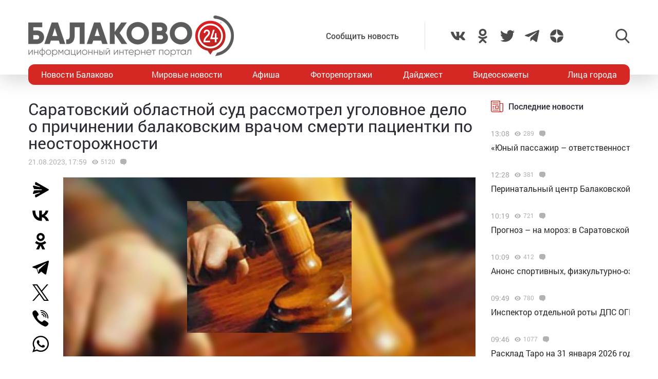

--- FILE ---
content_type: text/html; charset=UTF-8
request_url: https://balakovo24.ru/saratovskij-oblastnoj-sud-rassmotrel-ugolovnoe-delo-o-prichinenii-balakovskim-vrachom-smerti-pacientki-po-neostorozhnosti
body_size: 30956
content:
<!doctype html>
<html lang="ru-RU">
<head>
	<meta charset="UTF-8">
	<meta name="viewport" content="width=device-width, initial-scale=1">
	<link rel="profile" href="https://gmpg.org/xfn/11">
	<link rel="icon" href="https://balakovo24.ru/favicon.svg" type=" image/svg+xml">

	<style id="jetpack-boost-critical-css">@media all{ul{box-sizing:border-box}}@media all{#mistape_dialog,#mistape_dialog .dialog__overlay{width:100%;height:100%;top:0;left:0}#mistape_dialog{position:fixed;z-index:2147483647;display:none;-webkit-align-items:center;align-items:center;-webkit-justify-content:center;justify-content:center}#mistape_dialog .dialog__overlay{position:absolute;background:rgba(55,58,71,.9);opacity:0;-webkit-backface-visibility:hidden}#mistape_dialog .dialog__content .dialog-wrap{perspective:800px}#mistape_dialog .dialog__content .dialog-wrap .dialog-wrap-top{padding:30px 30px 0;background:#fff;transform-origin:50% 100%;position:relative;z-index:1;transform-style:preserve-3d;backface-visibility:hidden;-webkit-backface-visibility:hidden}#mistape_dialog .dialog__content .dialog-wrap .dialog-wrap-top::after{content:"";width:100%;height:100%;position:absolute;background:#fff;top:0;left:0;transform:rotateX(180deg);transform-style:preserve-3d;backface-visibility:hidden;-webkit-backface-visibility:hidden}#mistape_dialog .dialog__content .dialog-wrap .dialog-wrap-bottom{padding:31px 30px 45px;background:#fff;transform:translate3d(0,0,0) translateZ(0);backface-visibility:hidden;-webkit-backface-visibility:hidden;margin-top:-1px}#mistape_dialog .dialog__content{width:50%;max-width:560px;min-width:290px;text-align:center;position:relative;opacity:0;font-size:14px;box-sizing:content-box}#mistape_reported_text{padding:5px 10px;position:relative;z-index:0;font-weight:400}#mistape_reported_text::before{content:"";width:15px;height:15px;border-top:solid 2px #e42029;border-left:solid 2px #e42029;position:absolute;z-index:-1;top:0;left:0}#mistape_reported_text::after{content:"";width:15px;height:15px;border-bottom:solid 2px #e42029;border-right:solid 2px #e42029;position:absolute;z-index:-1;bottom:0;right:0}#mistape_dialog .mistape_dialog_block{margin-top:20px}#mistape_dialog .pos-relative{position:relative}#mistape_dialog .mistape_action{display:inline-block;padding:11px 25px;margin:0 5px;font-weight:600;border:none;color:#fff;background:#e42029;text-decoration:none;text-transform:uppercase;font-size:13px;min-width:150px}#mistape_dialog h2{margin:0;font-weight:400;font-size:22px;padding:0 0 20px;position:relative}#mistape_dialog h2::before{content:"";height:1px;width:60px;position:absolute;bottom:0;left:calc(50% - 30px);background:#e42029}#mistape_dialog h3{margin:0;font-weight:300;font-size:14px;text-transform:none;padding:0 0 1em;color:#bfbfbf}.mistape-letter-front{width:304px;height:190px;position:absolute;bottom:0;z-index:4;left:calc(50% - 152px);transform:scale(.145);transform-origin:50% 100%;opacity:0}.mistape-letter-front .front-left{width:0;height:0;border-left:152px solid #e42029;border-right:0;border-top:95px solid transparent;border-bottom:95px solid transparent;position:absolute;z-index:2;top:0;left:0}.mistape-letter-front .front-right{width:0;height:0;border-right:152px solid #e42029;border-left:0;border-top:95px solid transparent;border-bottom:95px solid transparent;position:absolute;z-index:2;top:0;right:0}.mistape-letter-front .front-right:before{content:"";display:block;width:0;height:0;border-right:152px solid rgba(0,0,0,.2);border-left:0;border-top:95px solid transparent;border-bottom:95px solid transparent;position:absolute;top:-95px;right:-152px}.mistape-letter-front .front-bottom{width:0;height:0;border-bottom:95px solid #e42029;border-top:0;border-left:152px solid transparent;border-right:152px solid transparent;position:absolute;z-index:2;bottom:0;left:0}.mistape-letter-front .front-bottom:before{content:"";display:block;width:0;height:0;border-bottom:95px solid rgba(0,0,0,.1);border-top:0;border-left:152px solid transparent;border-right:152px solid transparent;position:absolute;top:0;right:-152px}.mistape-letter-back{width:304px;height:190px;background-color:#e42029;background-repeat:no-repeat;background-size:100% 100%;position:absolute;z-index:2;bottom:0;left:calc(50% - 152px);transform:scale(.145);transform-origin:50% 100%;opacity:0}.mistape-letter-back:before{content:"";display:block;width:100%;height:100%;position:absolute;top:0;left:0;background-color:rgba(0,0,0,.4)}.mistape-letter-back>.mistape-letter-back-top{width:0;height:0;border-bottom:95px solid #e42029;border-top:0;border-left:152px solid transparent;border-right:152px solid transparent;background-repeat:no-repeat;background-size:100% 100%;position:absolute;z-index:2;bottom:100%;left:calc(50% - 152px);transform-origin:50% 100%;transform:translateX(0) rotateX(-180deg)}.mistape-letter-back>.mistape-letter-back-top:before{content:"";display:block;width:0;height:0;border-bottom:95px solid rgba(0,0,0,.3);border-top:0;border-left:152px solid transparent;border-right:152px solid transparent;position:absolute;top:0;left:-152px}.mistape-letter-top{width:0;height:0;border-bottom:95px solid #e42029;border-top:0;border-left:152px solid transparent;border-right:152px solid transparent;position:absolute;z-index:2;bottom:0;opacity:0;left:calc(50% - 152px);transform-origin:50% 100%;transform:rotateX(0)}.mistape-letter-top:before{content:"";display:block;width:0;height:0;border-bottom:95px solid rgba(0,0,0,.3);border-top:0;border-left:152px solid transparent;border-right:152px solid transparent;position:absolute;top:0;left:-152px}#mistape_dialog .dialog__content .dialog-wrap{z-index:3;position:relative}#mistape_dialog .mistape_action[data-action=send]{position:relative;z-index:8}}@media all{img{display:block;max-width:100%;margin:0}input,textarea{height:40px;padding:9px 25px 9px 10px;-webkit-transform:translateZ(0);transform:translateZ(0);border:1px solid #c7c7c7;border-radius:2px;background-color:#fff;color:#181818;font-size:16px;line-height:1}input:-moz-placeholder,textarea:-moz-placeholder{color:#bbb;font-family:roboto-400,sans-serif;font-size:14px;line-height:23px}input::-webkit-input-placeholder,textarea::-webkit-input-placeholder{color:#bbb;font-family:roboto-400,sans-serif;font-size:14px;line-height:23px}input::-moz-placeholder,textarea::-moz-placeholder{color:#bbb;font-family:roboto-400,sans-serif;font-size:14px;line-height:23px}input:-ms-input-placeholder,textarea:-ms-input-placeholder{color:#bbb;font-family:roboto-400,sans-serif;font-size:14px;line-height:23px}input::-ms-input-placeholder,textarea::-ms-input-placeholder{color:#bbb;font-family:roboto-400,sans-serif;font-size:14px;line-height:23px}input::placeholder,textarea::placeholder{color:#bbb;font-family:roboto-400,sans-serif;font-size:14px;line-height:23px}@font-face{font-family:roboto-600;font-style:normal;font-weight:400;font-display:swap}@font-face{font-family:roboto-500;font-style:normal;font-weight:400;font-display:swap}@font-face{font-family:roboto-400;font-style:normal;font-weight:400;font-display:swap}html{font-family:sans-serif;-ms-text-size-adjust:100%;-webkit-text-size-adjust:100%}body{margin:0}article,header,main,nav{display:block}a{background:0 0}img{border:none}svg:not(:root){overflow:hidden}input,textarea{margin:0;color:inherit;font:inherit}input[type=submit]{-webkit-appearance:button}input{line-height:normal}textarea{overflow:auto}html{-webkit-box-sizing:border-box;box-sizing:border-box}*{-webkit-box-sizing:inherit;box-sizing:inherit}img{-webkit-box-sizing:content-box;box-sizing:content-box}body,html{-moz-osx-font-smoothing:antialiased;-webkit-font-smoothing:antialiased;font-smoothing:antialiased}h1,h2,h3,p{margin:0}li,ul{margin:0;padding:0;list-style:none}*{margin:0;padding:0;outline:0}body{position:relative;width:100%;min-width:320px;height:100%;overflow-x:hidden;background-color:#fff;color:#2a2a35;font-family:roboto-400,sans-serif;font-size:16px;font-weight:400;line-height:1.5;scroll-behavior:smooth;-webkit-font-smoothing:antialiased;-moz-osx-font-smoothing:grayscale;-webkit-overflow-scrolling:touch}.container{width:100%;max-width:1170px;margin-right:auto;margin-left:auto}a{outline:0;color:#d52824}a{text-decoration:none}h1,h2,h3{margin-top:0}h1{font-size:48px;line-height:1.05em}h1,h2{font-weight:400}h2{font-size:36px;line-height:1.4em}h3{font-size:28px;font-weight:400;line-height:1.25em}input,textarea{outline:0;-webkit-box-shadow:none;box-shadow:none;-webkit-appearance:none;-moz-appearance:none;appearance:none}textarea{width:100%;padding:10px 15px;font-size:14px;line-height:1.25;resize:none;min-height:100px}textarea:-ms-input-placeholder{line-height:1.25}textarea::-moz-placeholder{line-height:1.25}textarea::-webkit-input-placeholder{line-height:1.25}textarea::-ms-input-placeholder{line-height:1.25}textarea::placeholder{line-height:1.25}p{margin-bottom:20px}.header{position:relative;width:100%;height:145px;padding:30px 0;-webkit-box-shadow:0 12px 35px 0 rgba(0,0,0,.15);box-shadow:0 12px 35px 0 rgba(0,0,0,.15)}.header-wrap{-webkit-box-pack:justify;-ms-flex-pack:justify;justify-content:space-between}.header-btn,.header-wrap{display:-webkit-box;display:-ms-flexbox;display:flex;-webkit-box-align:center;-ms-flex-align:center;align-items:center}.header-btn__menu{position:absolute;bottom:-20px;left:50%;display:none;padding:10px 15px;-webkit-transform:translateX(-50%);-ms-transform:translateX(-50%);transform:translateX(-50%);border-radius:5px;background:#de2c28;color:#fff;font-size:20px;line-height:24px}.header-addpost{margin-right:50px;padding:15px 50px 15px 15px;border-right:1px solid rgba(0,0,0,.1);vertical-align:middle}.header-addpost a{color:#484848;font-family:roboto-500,sans-serif;font-size:16px}.header-social,.header-social-item,.header-social-item a{display:-webkit-box;display:-ms-flexbox;display:flex;-webkit-box-align:center;-ms-flex-align:center;align-items:center}.header-social-item svg{width:28px;height:28px;fill:rgba(0,0,0,.7)}.header-social-item+.header-social-item{margin-left:20px}.header-search{position:relative;margin-left:100px}.header-search__btn{-webkit-box-align:center;-ms-flex-align:center;align-items:center}.header-search__btn{display:-webkit-box;display:-ms-flexbox;display:flex}.header-search__btn.hide{display:none}.header-search__btn svg{width:28px;height:28px;fill:rgba(0,0,0,.7)}.header-search__wrap{position:absolute;top:50%;right:100%;display:none;padding-right:20px;-webkit-transform:translateY(-50%);-ms-transform:translateY(-50%);transform:translateY(-50%)}.header-search__form{display:-webkit-box;display:-ms-flexbox;display:flex}.header-search__form input[type=submit]{margin:0 0 0 1px;padding:0 15px 3px;border:0;border-radius:2px;background-color:#333;color:#fff;font-size:16px;line-height:16px;text-align:center}.header-stiky{position:fixed;top:0;z-index:100;opacity:0;display:-webkit-box;display:-ms-flexbox;display:flex;-webkit-box-align:center;-ms-flex-align:center;align-items:center;width:100%;height:50px;-webkit-transform:translateY(-400px);-ms-transform:translateY(-400px);transform:translateY(-400px);background-color:#333}.header-stiky .container{display:-webkit-box;display:-ms-flexbox;display:flex;-webkit-box-pack:start;-ms-flex-pack:start;justify-content:flex-start}.header-stiky__logo{color:#fff;font-family:roboto-600,sans-serif;font-size:24px;line-height:24px;text-transform:uppercase}.header-stiky__logo ins{color:#d52824;text-decoration:none}.header-stiky__nav{position:relative}.header-stiky__nav ul{display:-webkit-box;display:-ms-flexbox;display:flex;margin:0;padding:0}.header-stiky__nav ul li{margin-left:35px}.header-stiky__nav ul li a{color:#fff}.nav{position:relative;display:block;width:100%;height:40px;margin-top:-20px;overflow:hidden;border-radius:12px;background:#d52824}.nav-mob{position:fixed;top:0;right:0;bottom:0;z-index:10;width:100%;max-width:320px;height:100vh;overflow-y:scroll;-webkit-transform:translateX(400px);-ms-transform:translateX(400px);transform:translateX(400px);background-color:#282828;-webkit-box-shadow:-11px 0 20px 0 rgba(0,0,0,.5);box-shadow:-11px 0 20px 0 rgba(0,0,0,.5)}.nav-mob__wrap{padding:50px 30px}.nav-mob-btn{padding:0 10px}.nav-mob-btn,.nav-mob-social{display:-webkit-box;display:-ms-flexbox;display:flex;-webkit-box-align:center;-ms-flex-align:center;align-items:center;-webkit-box-pack:justify;-ms-flex-pack:justify;justify-content:space-between}.nav-mob-social__item{margin-right:15px}.nav-mob-social__item svg{width:24px;height:24px;fill:#fff}.nav-mob-search{display:-webkit-box;display:-ms-flexbox;display:flex;-webkit-box-align:center;-ms-flex-align:center;align-items:center;-webkit-box-pack:justify;-ms-flex-pack:justify;justify-content:space-between}.nav-mob-search__btn{margin:0}.nav-mob-search__btn.hide{display:none}.nav-mob-search__btn svg{width:24px;height:24px;fill:hsla(0,0%,100%,.5)}.nav-mob-search__wrap{display:none;margin-top:20px}.nav-mob-search__input{width:calc(100% - 74px);padding:10px;border:1px solid hsla(0,0%,100%,.1);background:0 0;color:hsla(0,0%,100%,.5);font-size:12px}.nav-mob-search__input:-ms-input-placeholder{color:hsla(0,0%,100%,.5);font-size:12px;line-height:18px}.nav-mob-search__input::-moz-placeholder{color:hsla(0,0%,100%,.5);font-size:12px;line-height:18px}.nav-mob-search__input::-webkit-input-placeholder{color:hsla(0,0%,100%,.5);font-size:12px;line-height:18px}.nav-mob-search__input::-ms-input-placeholder{color:hsla(0,0%,100%,.5);font-size:12px;line-height:18px}.nav-mob-search__input::placeholder{color:hsla(0,0%,100%,.5);font-size:12px;line-height:18px}.nav-mob-menu{margin-top:20px}.nav-mob-menu ul li{border-top:1px solid hsla(0,0%,100%,.03)}.nav-mob-menu ul li:first-child{border-top:0 solid transparent}.nav-mob-menu ul li a{display:block;padding:10px;color:#fff;font-size:16px}.nav ul{-webkit-box-pack:justify;-ms-flex-pack:justify;justify-content:space-between;margin:0;list-style:none}.nav ul,.nav ul li{display:-webkit-box;display:-ms-flexbox;display:flex}.nav ul li{-webkit-box-align:center;-ms-flex-align:center;align-items:center}.nav ul li:first-child a,.nav ul li:last-child a{color:#fff}.nav ul li a{display:-webkit-box;display:-ms-flexbox;display:flex;-webkit-box-align:center;-ms-flex-align:center;align-items:center;height:40px;padding:0 25px;color:#fff;font-size:16px}.sidebar{position:relative}.sidebar-item{margin-bottom:30px}.sidebar-title{display:-webkit-box;display:-ms-flexbox;display:flex;-webkit-box-align:center;-ms-flex-align:center;align-items:center;margin-bottom:15px}.sidebar-title svg{width:24px;height:24px;margin-right:10px;fill:#d52824}.sidebar-title span{font-family:roboto-500,sans-serif}.sidebar-new-autoload{width:100%;height:100vh;padding-bottom:250px;overflow-x:hidden;overflow-y:auto}.sidebar-new-item{margin:0;padding:15px 0}.sidebar-new-item__meta{display:-webkit-box;display:-ms-flexbox;display:flex;-webkit-box-align:center;-ms-flex-align:center;align-items:center;margin-bottom:5px}.sidebar-new-item__time{color:#a4a4a4;font-size:14px}.sidebar-new-item a{color:#282828;font-size:16px}.bnr{position:relative}.bnr-top{text-align:center}.bnr-top .sam-pro-container{padding:40px 0}.comment{position:relative}.comment-form-submit input{padding:5px 20px;text-align:center}.widget{position:relative}.item-archive__cat{display:-webkit-box;display:-ms-flexbox;display:flex}.item-archive__cat{position:absolute;top:25px;left:25px}.item-archive__cat li{margin-right:3px;padding:2px 3px 3px;border-radius:2px;background-color:#fff;-webkit-box-shadow:5px 5px 10px rgba(0,0,0,.1);box-shadow:5px 5px 10px rgba(0,0,0,.1);font-size:10px;line-height:10px}.item-archive__icon{display:-webkit-box;display:-ms-flexbox;display:flex;-webkit-box-align:center;-ms-flex-align:center;align-items:center;margin-left:10px}.item-archive__icon svg{width:12px;height:12px;margin-right:5px;fill:rgba(0,0,0,.3)}.item-archive__icon span{margin-top:-2px;color:rgba(0,0,0,.3);font-size:12px;line-height:12px}.single{position:relative}.single__wrap{margin:30px 0}.single__row{display:-webkit-box;display:-ms-flexbox;display:flex;-ms-flex-wrap:wrap;flex-wrap:wrap;margin-right:-15px;margin-left:-15px}.single__col{position:relative;padding-right:15px;padding-left:15px;min-height:1px}.single__sidebar{width:25%}.single__post{-webkit-box-flex:1;-ms-flex:1;flex:1}.single-head{display:-webkit-box;display:-ms-flexbox;display:flex}.single-head{margin-bottom:50px}.single-head__social{width:68px}.single-head__img{position:relative;display:-webkit-box;display:-ms-flexbox;display:flex;-webkit-box-flex:1;-ms-flex:1;flex:1;-webkit-box-align:center;-ms-flex-align:center;align-items:center;-webkit-box-pack:center;-ms-flex-pack:center;justify-content:center;width:calc(100% - 68px);max-height:535px;overflow:hidden}.single-head__img img{position:relative;width:100%;height:auto;max-height:535px;-o-object-fit:contain;object-fit:contain}.single-head__mask{position:absolute;top:0;right:0;bottom:0;left:0;width:100%;height:100%;-webkit-transform:scale(1.1);-ms-transform:scale(1.1);transform:scale(1.1);background-color:#000;background-repeat:no-repeat;background-size:cover;-webkit-filter:blur(5px);filter:blur(5px)}.post{position:relative}.post-meta{display:-webkit-box;display:-ms-flexbox;display:flex;-webkit-box-align:center;-ms-flex-align:center;align-items:center;margin:10px 0 20px}.post-meta__date{color:rgba(0,0,0,.3);font-size:14px}.post h1{font-family:roboto-400,sans-serif;font-size:32px}@media screen and (max-width:1366px){.nav ul li:first-child a,.nav ul li:last-child a{padding:0 25px}.nav ul li a{padding:0 10px}}@media screen and (max-width:1200px){.container{padding-right:15px;padding-left:15px}}@media screen and (max-width:1024px){h1{font-size:40px;line-height:1.125em}h2{font-size:32px;line-height:1.25em}h3{font-size:24px}.header-logo{position:absolute;top:40%;left:50%;width:100%;-webkit-transform:translate(-50%,-50%);-ms-transform:translate(-50%,-50%);transform:translate(-50%,-50%)}.header-btn__menu{display:initial}.header-addpost,.header-search,.header-social,.nav{display:none}.single__sidebar{width:100%;margin-top:50px}}@media screen and (max-width:768px){h1{font-size:32px}h2{font-size:26px;line-height:1.2em}h3{font-size:22px;line-height:1.13636364em}.single-head{-webkit-box-orient:vertical;-webkit-box-direction:normal;-ms-flex-direction:column;flex-direction:column;margin-bottom:30px}.single-head__social{-webkit-box-ordinal-group:3;-ms-flex-order:2;order:2;width:100%}.single-head__img{-webkit-box-ordinal-group:2;-ms-flex-order:1;order:1;width:100%}}@media screen and (max-width:480px){input:-moz-placeholder,textarea:-moz-placeholder{font-size:16px}input::-webkit-input-placeholder,textarea::-webkit-input-placeholder{font-size:16px}input::-moz-placeholder,textarea::-moz-placeholder{font-size:16px}input:-ms-input-placeholder,textarea:-ms-input-placeholder{font-size:16px}input::-ms-input-placeholder,textarea::-ms-input-placeholder{font-size:16px}input::placeholder,textarea::placeholder{font-size:16px}html{height:100%}textarea{font-size:16px}.header{height:100px;padding:0}.header-logo{top:35%}.header-logo img{width:250px;height:auto;margin:0 auto}.header-btn__menu{padding:10px 15px 12px;font-size:16px;line-height:18px}.header-stiky{display:none}.sidebar-new-autoload{height:auto;padding-bottom:0;overflow-x:visible;overflow-y:initial}.single__post{width:100%}.post h1{font-size:24px}}@media screen and (max-width:320px){.nav-mob{max-width:280px}}}</style><meta name='robots' content='index, follow, max-image-preview:large, max-snippet:-1, max-video-preview:-1' />
			<!-- Using Stormation's 'Read More, Copy Link' plugin from stormation.info -->
			<script language="JavaScript">
				function addLink() {
					var bodyElement = document.getElementsByTagName('body')[0];
					var selection;
					selection = window.getSelection();
					var selectiontxt = selection.toString();
										var pageLink = "<br /><br /> Источник: <a href='balakovo24.ru/saratovskij-oblastnoj-sud-rassmotrel-ugolovnoe-delo-o-prichinenii-balakovskim-vrachom-smerti-pacientki-po-neostorozhnosti'>balakovo24.ru/saratovskij-oblastnoj-sud-rassmotrel-ugolovnoe-delo-o-prichinenii-balakovskim-vrachom-smerti-pacientki-po-neostorozhnosti</a>";
					var copytext = selection + pageLink;
										var attachDiv = document.createElement('div');
					attachDiv.style.position='absolute';
					attachDiv.style.left='-99999px';
					bodyElement.appendChild(attachDiv);
					attachDiv.innerHTML = copytext;
					selection.selectAllChildren(attachDiv);
					window.setTimeout(function() {
						bodyElement.removeChild(attachDiv);
					},0);
				}
				document.oncopy = addLink;
			</script>
			
	<!-- This site is optimized with the Yoast SEO plugin v26.6 - https://yoast.com/wordpress/plugins/seo/ -->
	<title>Саратовский областной суд рассмотрел уголовное дело о причинении балаковским врачом смерти пациентки по неосторожности</title>
	<meta name="description" content="Саратовский областной суд рассмотрел уголовное дело о причинении балаковским врачом смерти пациентки по неосторожности - Новости Балаково - Балаково 24 - информационный портал города Балаково" />
	<link rel="canonical" href="https://balakovo24.ru/saratovskij-oblastnoj-sud-rassmotrel-ugolovnoe-delo-o-prichinenii-balakovskim-vrachom-smerti-pacientki-po-neostorozhnosti" />
	<meta property="og:locale" content="ru_RU" />
	<meta property="og:type" content="article" />
	<meta property="og:title" content="Саратовский областной суд рассмотрел уголовное дело о причинении балаковским врачом смерти пациентки по неосторожности" />
	<meta property="og:description" content="Саратовский областной суд рассмотрел уголовное дело о причинении балаковским врачом смерти пациентки по неосторожности - Новости Балаково - Балаково 24 - информационный портал города Балаково" />
	<meta property="og:url" content="https://balakovo24.ru/saratovskij-oblastnoj-sud-rassmotrel-ugolovnoe-delo-o-prichinenii-balakovskim-vrachom-smerti-pacientki-po-neostorozhnosti" />
	<meta property="og:site_name" content="Балаково 24 - информационный портал города Балаково" />
	<meta property="article:published_time" content="2023-08-21T13:59:20+00:00" />
	<meta property="article:modified_time" content="2023-08-22T07:49:30+00:00" />
	<meta property="og:image" content="https://balakovo24.ru/b24/uploads/2012/12/суд.jpg" />
	<meta property="og:image:width" content="320" />
	<meta property="og:image:height" content="256" />
	<meta property="og:image:type" content="image/jpeg" />
	<meta name="author" content="Irina" />
	<meta name="twitter:label1" content="Написано автором" />
	<meta name="twitter:data1" content="Irina" />
	<meta name="twitter:label2" content="Примерное время для чтения" />
	<meta name="twitter:data2" content="2 минуты" />
	<script type="application/ld+json" class="yoast-schema-graph">{"@context":"https://schema.org","@graph":[{"@type":"Article","@id":"https://balakovo24.ru/saratovskij-oblastnoj-sud-rassmotrel-ugolovnoe-delo-o-prichinenii-balakovskim-vrachom-smerti-pacientki-po-neostorozhnosti#article","isPartOf":{"@id":"https://balakovo24.ru/saratovskij-oblastnoj-sud-rassmotrel-ugolovnoe-delo-o-prichinenii-balakovskim-vrachom-smerti-pacientki-po-neostorozhnosti"},"author":{"name":"Irina","@id":"https://balakovo24.ru/#/schema/person/cfe04df1a6b598bf9c013cf0b71edb4f"},"headline":"Саратовский областной суд рассмотрел уголовное дело о причинении балаковским врачом смерти пациентки по неосторожности","datePublished":"2023-08-21T13:59:20+00:00","dateModified":"2023-08-22T07:49:30+00:00","mainEntityOfPage":{"@id":"https://balakovo24.ru/saratovskij-oblastnoj-sud-rassmotrel-ugolovnoe-delo-o-prichinenii-balakovskim-vrachom-smerti-pacientki-po-neostorozhnosti"},"wordCount":207,"commentCount":0,"publisher":{"@id":"https://balakovo24.ru/#organization"},"image":{"@id":"https://balakovo24.ru/saratovskij-oblastnoj-sud-rassmotrel-ugolovnoe-delo-o-prichinenii-balakovskim-vrachom-smerti-pacientki-po-neostorozhnosti#primaryimage"},"thumbnailUrl":"https://balakovo24.ru/b24/uploads/2012/12/суд.jpg","articleSection":["Новости Балаково"],"inLanguage":"ru-RU","potentialAction":[{"@type":"CommentAction","name":"Comment","target":["https://balakovo24.ru/saratovskij-oblastnoj-sud-rassmotrel-ugolovnoe-delo-o-prichinenii-balakovskim-vrachom-smerti-pacientki-po-neostorozhnosti#respond"]}]},{"@type":"WebPage","@id":"https://balakovo24.ru/saratovskij-oblastnoj-sud-rassmotrel-ugolovnoe-delo-o-prichinenii-balakovskim-vrachom-smerti-pacientki-po-neostorozhnosti","url":"https://balakovo24.ru/saratovskij-oblastnoj-sud-rassmotrel-ugolovnoe-delo-o-prichinenii-balakovskim-vrachom-smerti-pacientki-po-neostorozhnosti","name":"Саратовский областной суд рассмотрел уголовное дело о причинении балаковским врачом смерти пациентки по неосторожности","isPartOf":{"@id":"https://balakovo24.ru/#website"},"primaryImageOfPage":{"@id":"https://balakovo24.ru/saratovskij-oblastnoj-sud-rassmotrel-ugolovnoe-delo-o-prichinenii-balakovskim-vrachom-smerti-pacientki-po-neostorozhnosti#primaryimage"},"image":{"@id":"https://balakovo24.ru/saratovskij-oblastnoj-sud-rassmotrel-ugolovnoe-delo-o-prichinenii-balakovskim-vrachom-smerti-pacientki-po-neostorozhnosti#primaryimage"},"thumbnailUrl":"https://balakovo24.ru/b24/uploads/2012/12/суд.jpg","datePublished":"2023-08-21T13:59:20+00:00","dateModified":"2023-08-22T07:49:30+00:00","description":"Саратовский областной суд рассмотрел уголовное дело о причинении балаковским врачом смерти пациентки по неосторожности - Новости Балаково - Балаково 24 - информационный портал города Балаково","breadcrumb":{"@id":"https://balakovo24.ru/saratovskij-oblastnoj-sud-rassmotrel-ugolovnoe-delo-o-prichinenii-balakovskim-vrachom-smerti-pacientki-po-neostorozhnosti#breadcrumb"},"inLanguage":"ru-RU","potentialAction":[{"@type":"ReadAction","target":["https://balakovo24.ru/saratovskij-oblastnoj-sud-rassmotrel-ugolovnoe-delo-o-prichinenii-balakovskim-vrachom-smerti-pacientki-po-neostorozhnosti"]}]},{"@type":"ImageObject","inLanguage":"ru-RU","@id":"https://balakovo24.ru/saratovskij-oblastnoj-sud-rassmotrel-ugolovnoe-delo-o-prichinenii-balakovskim-vrachom-smerti-pacientki-po-neostorozhnosti#primaryimage","url":"https://balakovo24.ru/b24/uploads/2012/12/суд.jpg","contentUrl":"https://balakovo24.ru/b24/uploads/2012/12/суд.jpg","width":"320","height":"256"},{"@type":"BreadcrumbList","@id":"https://balakovo24.ru/saratovskij-oblastnoj-sud-rassmotrel-ugolovnoe-delo-o-prichinenii-balakovskim-vrachom-smerti-pacientki-po-neostorozhnosti#breadcrumb","itemListElement":[{"@type":"ListItem","position":1,"name":"Главная страница","item":"https://balakovo24.ru/"},{"@type":"ListItem","position":2,"name":"Саратовский областной суд рассмотрел уголовное дело о причинении балаковским врачом смерти пациентки по неосторожности"}]},{"@type":"WebSite","@id":"https://balakovo24.ru/#website","url":"https://balakovo24.ru/","name":"Балаково 24 - информационный портал города Балаково","description":"","publisher":{"@id":"https://balakovo24.ru/#organization"},"alternateName":"Балаково-24 свежие новости города","potentialAction":[{"@type":"SearchAction","target":{"@type":"EntryPoint","urlTemplate":"https://balakovo24.ru/?s={search_term_string}"},"query-input":{"@type":"PropertyValueSpecification","valueRequired":true,"valueName":"search_term_string"}}],"inLanguage":"ru-RU"},{"@type":"Organization","@id":"https://balakovo24.ru/#organization","name":"\"Балаково-24\"","url":"https://balakovo24.ru/","logo":{"@type":"ImageObject","inLanguage":"ru-RU","@id":"https://balakovo24.ru/#/schema/logo/image/","url":"https://balakovo24.ru/b24/uploads/2023/02/b243.jpg","contentUrl":"https://balakovo24.ru/b24/uploads/2023/02/b243.jpg","width":496,"height":496,"caption":"\"Балаково-24\""},"image":{"@id":"https://balakovo24.ru/#/schema/logo/image/"},"sameAs":["https://x.com/Balakovo24","https://www.instagram.com/balakovo24","https://vk.com/balakovo_city","https://ok.ru/balakovo24","https://t.me/balakovo24","https://dzen.ru/balakovo"]},{"@type":"Person","@id":"https://balakovo24.ru/#/schema/person/cfe04df1a6b598bf9c013cf0b71edb4f","name":"Irina","image":{"@type":"ImageObject","inLanguage":"ru-RU","@id":"https://balakovo24.ru/#/schema/person/image/","url":"https://secure.gravatar.com/avatar/38b2bc4f595c3bb2b612ff2a5be166044dbffb113dd6ed37d4d85a815a1d2a91?s=96&d=mm&r=g","contentUrl":"https://secure.gravatar.com/avatar/38b2bc4f595c3bb2b612ff2a5be166044dbffb113dd6ed37d4d85a815a1d2a91?s=96&d=mm&r=g","caption":"Irina"}}]}</script>
	<!-- / Yoast SEO plugin. -->


<link rel='dns-prefetch' href='//stats.wp.com' />
<link rel="alternate" type="application/rss+xml" title="Балаково 24 - информационный портал города Балаково &raquo; Лента комментариев к &laquo;Саратовский областной суд рассмотрел уголовное дело о причинении балаковским врачом смерти пациентки по неосторожности&raquo;" href="https://balakovo24.ru/saratovskij-oblastnoj-sud-rassmotrel-ugolovnoe-delo-o-prichinenii-balakovskim-vrachom-smerti-pacientki-po-neostorozhnosti/feed" />
<link rel="alternate" title="oEmbed (JSON)" type="application/json+oembed" href="https://balakovo24.ru/wp-json/oembed/1.0/embed?url=https%3A%2F%2Fbalakovo24.ru%2Fsaratovskij-oblastnoj-sud-rassmotrel-ugolovnoe-delo-o-prichinenii-balakovskim-vrachom-smerti-pacientki-po-neostorozhnosti" />
<link rel="alternate" title="oEmbed (XML)" type="text/xml+oembed" href="https://balakovo24.ru/wp-json/oembed/1.0/embed?url=https%3A%2F%2Fbalakovo24.ru%2Fsaratovskij-oblastnoj-sud-rassmotrel-ugolovnoe-delo-o-prichinenii-balakovskim-vrachom-smerti-pacientki-po-neostorozhnosti&#038;format=xml" />

		<style type="text/css">
			.mistape-test, .mistape_mistake_inner {color: #E42029 !important;}
			#mistape_dialog h2::before, #mistape_dialog .mistape_action, .mistape-letter-back {background-color: #E42029 !important; }
			#mistape_reported_text:before, #mistape_reported_text:after {border-color: #E42029 !important;}
            .mistape-letter-front .front-left {border-left-color: #E42029 !important;}
            .mistape-letter-front .front-right {border-right-color: #E42029 !important;}
            .mistape-letter-front .front-bottom, .mistape-letter-back > .mistape-letter-back-top, .mistape-letter-top {border-bottom-color: #E42029 !important;}
            .mistape-logo svg {fill: #E42029 !important;}
		</style>
		<style id='wp-img-auto-sizes-contain-inline-css' type='text/css'>
img:is([sizes=auto i],[sizes^="auto," i]){contain-intrinsic-size:3000px 1500px}
/*# sourceURL=wp-img-auto-sizes-contain-inline-css */
</style>
<style id='wp-block-library-inline-css' type='text/css'>
:root{--wp-block-synced-color:#7a00df;--wp-block-synced-color--rgb:122,0,223;--wp-bound-block-color:var(--wp-block-synced-color);--wp-editor-canvas-background:#ddd;--wp-admin-theme-color:#007cba;--wp-admin-theme-color--rgb:0,124,186;--wp-admin-theme-color-darker-10:#006ba1;--wp-admin-theme-color-darker-10--rgb:0,107,160.5;--wp-admin-theme-color-darker-20:#005a87;--wp-admin-theme-color-darker-20--rgb:0,90,135;--wp-admin-border-width-focus:2px}@media (min-resolution:192dpi){:root{--wp-admin-border-width-focus:1.5px}}.wp-element-button{cursor:pointer}:root .has-very-light-gray-background-color{background-color:#eee}:root .has-very-dark-gray-background-color{background-color:#313131}:root .has-very-light-gray-color{color:#eee}:root .has-very-dark-gray-color{color:#313131}:root .has-vivid-green-cyan-to-vivid-cyan-blue-gradient-background{background:linear-gradient(135deg,#00d084,#0693e3)}:root .has-purple-crush-gradient-background{background:linear-gradient(135deg,#34e2e4,#4721fb 50%,#ab1dfe)}:root .has-hazy-dawn-gradient-background{background:linear-gradient(135deg,#faaca8,#dad0ec)}:root .has-subdued-olive-gradient-background{background:linear-gradient(135deg,#fafae1,#67a671)}:root .has-atomic-cream-gradient-background{background:linear-gradient(135deg,#fdd79a,#004a59)}:root .has-nightshade-gradient-background{background:linear-gradient(135deg,#330968,#31cdcf)}:root .has-midnight-gradient-background{background:linear-gradient(135deg,#020381,#2874fc)}:root{--wp--preset--font-size--normal:16px;--wp--preset--font-size--huge:42px}.has-regular-font-size{font-size:1em}.has-larger-font-size{font-size:2.625em}.has-normal-font-size{font-size:var(--wp--preset--font-size--normal)}.has-huge-font-size{font-size:var(--wp--preset--font-size--huge)}.has-text-align-center{text-align:center}.has-text-align-left{text-align:left}.has-text-align-right{text-align:right}.has-fit-text{white-space:nowrap!important}#end-resizable-editor-section{display:none}.aligncenter{clear:both}.items-justified-left{justify-content:flex-start}.items-justified-center{justify-content:center}.items-justified-right{justify-content:flex-end}.items-justified-space-between{justify-content:space-between}.screen-reader-text{border:0;clip-path:inset(50%);height:1px;margin:-1px;overflow:hidden;padding:0;position:absolute;width:1px;word-wrap:normal!important}.screen-reader-text:focus{background-color:#ddd;clip-path:none;color:#444;display:block;font-size:1em;height:auto;left:5px;line-height:normal;padding:15px 23px 14px;text-decoration:none;top:5px;width:auto;z-index:100000}html :where(.has-border-color){border-style:solid}html :where([style*=border-top-color]){border-top-style:solid}html :where([style*=border-right-color]){border-right-style:solid}html :where([style*=border-bottom-color]){border-bottom-style:solid}html :where([style*=border-left-color]){border-left-style:solid}html :where([style*=border-width]){border-style:solid}html :where([style*=border-top-width]){border-top-style:solid}html :where([style*=border-right-width]){border-right-style:solid}html :where([style*=border-bottom-width]){border-bottom-style:solid}html :where([style*=border-left-width]){border-left-style:solid}html :where(img[class*=wp-image-]){height:auto;max-width:100%}:where(figure){margin:0 0 1em}html :where(.is-position-sticky){--wp-admin--admin-bar--position-offset:var(--wp-admin--admin-bar--height,0px)}@media screen and (max-width:600px){html :where(.is-position-sticky){--wp-admin--admin-bar--position-offset:0px}}

/*# sourceURL=wp-block-library-inline-css */
</style><style id='global-styles-inline-css' type='text/css'>
:root{--wp--preset--aspect-ratio--square: 1;--wp--preset--aspect-ratio--4-3: 4/3;--wp--preset--aspect-ratio--3-4: 3/4;--wp--preset--aspect-ratio--3-2: 3/2;--wp--preset--aspect-ratio--2-3: 2/3;--wp--preset--aspect-ratio--16-9: 16/9;--wp--preset--aspect-ratio--9-16: 9/16;--wp--preset--color--black: #000000;--wp--preset--color--cyan-bluish-gray: #abb8c3;--wp--preset--color--white: #ffffff;--wp--preset--color--pale-pink: #f78da7;--wp--preset--color--vivid-red: #cf2e2e;--wp--preset--color--luminous-vivid-orange: #ff6900;--wp--preset--color--luminous-vivid-amber: #fcb900;--wp--preset--color--light-green-cyan: #7bdcb5;--wp--preset--color--vivid-green-cyan: #00d084;--wp--preset--color--pale-cyan-blue: #8ed1fc;--wp--preset--color--vivid-cyan-blue: #0693e3;--wp--preset--color--vivid-purple: #9b51e0;--wp--preset--gradient--vivid-cyan-blue-to-vivid-purple: linear-gradient(135deg,rgb(6,147,227) 0%,rgb(155,81,224) 100%);--wp--preset--gradient--light-green-cyan-to-vivid-green-cyan: linear-gradient(135deg,rgb(122,220,180) 0%,rgb(0,208,130) 100%);--wp--preset--gradient--luminous-vivid-amber-to-luminous-vivid-orange: linear-gradient(135deg,rgb(252,185,0) 0%,rgb(255,105,0) 100%);--wp--preset--gradient--luminous-vivid-orange-to-vivid-red: linear-gradient(135deg,rgb(255,105,0) 0%,rgb(207,46,46) 100%);--wp--preset--gradient--very-light-gray-to-cyan-bluish-gray: linear-gradient(135deg,rgb(238,238,238) 0%,rgb(169,184,195) 100%);--wp--preset--gradient--cool-to-warm-spectrum: linear-gradient(135deg,rgb(74,234,220) 0%,rgb(151,120,209) 20%,rgb(207,42,186) 40%,rgb(238,44,130) 60%,rgb(251,105,98) 80%,rgb(254,248,76) 100%);--wp--preset--gradient--blush-light-purple: linear-gradient(135deg,rgb(255,206,236) 0%,rgb(152,150,240) 100%);--wp--preset--gradient--blush-bordeaux: linear-gradient(135deg,rgb(254,205,165) 0%,rgb(254,45,45) 50%,rgb(107,0,62) 100%);--wp--preset--gradient--luminous-dusk: linear-gradient(135deg,rgb(255,203,112) 0%,rgb(199,81,192) 50%,rgb(65,88,208) 100%);--wp--preset--gradient--pale-ocean: linear-gradient(135deg,rgb(255,245,203) 0%,rgb(182,227,212) 50%,rgb(51,167,181) 100%);--wp--preset--gradient--electric-grass: linear-gradient(135deg,rgb(202,248,128) 0%,rgb(113,206,126) 100%);--wp--preset--gradient--midnight: linear-gradient(135deg,rgb(2,3,129) 0%,rgb(40,116,252) 100%);--wp--preset--font-size--small: 13px;--wp--preset--font-size--medium: 20px;--wp--preset--font-size--large: 36px;--wp--preset--font-size--x-large: 42px;--wp--preset--spacing--20: 0.44rem;--wp--preset--spacing--30: 0.67rem;--wp--preset--spacing--40: 1rem;--wp--preset--spacing--50: 1.5rem;--wp--preset--spacing--60: 2.25rem;--wp--preset--spacing--70: 3.38rem;--wp--preset--spacing--80: 5.06rem;--wp--preset--shadow--natural: 6px 6px 9px rgba(0, 0, 0, 0.2);--wp--preset--shadow--deep: 12px 12px 50px rgba(0, 0, 0, 0.4);--wp--preset--shadow--sharp: 6px 6px 0px rgba(0, 0, 0, 0.2);--wp--preset--shadow--outlined: 6px 6px 0px -3px rgb(255, 255, 255), 6px 6px rgb(0, 0, 0);--wp--preset--shadow--crisp: 6px 6px 0px rgb(0, 0, 0);}:where(.is-layout-flex){gap: 0.5em;}:where(.is-layout-grid){gap: 0.5em;}body .is-layout-flex{display: flex;}.is-layout-flex{flex-wrap: wrap;align-items: center;}.is-layout-flex > :is(*, div){margin: 0;}body .is-layout-grid{display: grid;}.is-layout-grid > :is(*, div){margin: 0;}:where(.wp-block-columns.is-layout-flex){gap: 2em;}:where(.wp-block-columns.is-layout-grid){gap: 2em;}:where(.wp-block-post-template.is-layout-flex){gap: 1.25em;}:where(.wp-block-post-template.is-layout-grid){gap: 1.25em;}.has-black-color{color: var(--wp--preset--color--black) !important;}.has-cyan-bluish-gray-color{color: var(--wp--preset--color--cyan-bluish-gray) !important;}.has-white-color{color: var(--wp--preset--color--white) !important;}.has-pale-pink-color{color: var(--wp--preset--color--pale-pink) !important;}.has-vivid-red-color{color: var(--wp--preset--color--vivid-red) !important;}.has-luminous-vivid-orange-color{color: var(--wp--preset--color--luminous-vivid-orange) !important;}.has-luminous-vivid-amber-color{color: var(--wp--preset--color--luminous-vivid-amber) !important;}.has-light-green-cyan-color{color: var(--wp--preset--color--light-green-cyan) !important;}.has-vivid-green-cyan-color{color: var(--wp--preset--color--vivid-green-cyan) !important;}.has-pale-cyan-blue-color{color: var(--wp--preset--color--pale-cyan-blue) !important;}.has-vivid-cyan-blue-color{color: var(--wp--preset--color--vivid-cyan-blue) !important;}.has-vivid-purple-color{color: var(--wp--preset--color--vivid-purple) !important;}.has-black-background-color{background-color: var(--wp--preset--color--black) !important;}.has-cyan-bluish-gray-background-color{background-color: var(--wp--preset--color--cyan-bluish-gray) !important;}.has-white-background-color{background-color: var(--wp--preset--color--white) !important;}.has-pale-pink-background-color{background-color: var(--wp--preset--color--pale-pink) !important;}.has-vivid-red-background-color{background-color: var(--wp--preset--color--vivid-red) !important;}.has-luminous-vivid-orange-background-color{background-color: var(--wp--preset--color--luminous-vivid-orange) !important;}.has-luminous-vivid-amber-background-color{background-color: var(--wp--preset--color--luminous-vivid-amber) !important;}.has-light-green-cyan-background-color{background-color: var(--wp--preset--color--light-green-cyan) !important;}.has-vivid-green-cyan-background-color{background-color: var(--wp--preset--color--vivid-green-cyan) !important;}.has-pale-cyan-blue-background-color{background-color: var(--wp--preset--color--pale-cyan-blue) !important;}.has-vivid-cyan-blue-background-color{background-color: var(--wp--preset--color--vivid-cyan-blue) !important;}.has-vivid-purple-background-color{background-color: var(--wp--preset--color--vivid-purple) !important;}.has-black-border-color{border-color: var(--wp--preset--color--black) !important;}.has-cyan-bluish-gray-border-color{border-color: var(--wp--preset--color--cyan-bluish-gray) !important;}.has-white-border-color{border-color: var(--wp--preset--color--white) !important;}.has-pale-pink-border-color{border-color: var(--wp--preset--color--pale-pink) !important;}.has-vivid-red-border-color{border-color: var(--wp--preset--color--vivid-red) !important;}.has-luminous-vivid-orange-border-color{border-color: var(--wp--preset--color--luminous-vivid-orange) !important;}.has-luminous-vivid-amber-border-color{border-color: var(--wp--preset--color--luminous-vivid-amber) !important;}.has-light-green-cyan-border-color{border-color: var(--wp--preset--color--light-green-cyan) !important;}.has-vivid-green-cyan-border-color{border-color: var(--wp--preset--color--vivid-green-cyan) !important;}.has-pale-cyan-blue-border-color{border-color: var(--wp--preset--color--pale-cyan-blue) !important;}.has-vivid-cyan-blue-border-color{border-color: var(--wp--preset--color--vivid-cyan-blue) !important;}.has-vivid-purple-border-color{border-color: var(--wp--preset--color--vivid-purple) !important;}.has-vivid-cyan-blue-to-vivid-purple-gradient-background{background: var(--wp--preset--gradient--vivid-cyan-blue-to-vivid-purple) !important;}.has-light-green-cyan-to-vivid-green-cyan-gradient-background{background: var(--wp--preset--gradient--light-green-cyan-to-vivid-green-cyan) !important;}.has-luminous-vivid-amber-to-luminous-vivid-orange-gradient-background{background: var(--wp--preset--gradient--luminous-vivid-amber-to-luminous-vivid-orange) !important;}.has-luminous-vivid-orange-to-vivid-red-gradient-background{background: var(--wp--preset--gradient--luminous-vivid-orange-to-vivid-red) !important;}.has-very-light-gray-to-cyan-bluish-gray-gradient-background{background: var(--wp--preset--gradient--very-light-gray-to-cyan-bluish-gray) !important;}.has-cool-to-warm-spectrum-gradient-background{background: var(--wp--preset--gradient--cool-to-warm-spectrum) !important;}.has-blush-light-purple-gradient-background{background: var(--wp--preset--gradient--blush-light-purple) !important;}.has-blush-bordeaux-gradient-background{background: var(--wp--preset--gradient--blush-bordeaux) !important;}.has-luminous-dusk-gradient-background{background: var(--wp--preset--gradient--luminous-dusk) !important;}.has-pale-ocean-gradient-background{background: var(--wp--preset--gradient--pale-ocean) !important;}.has-electric-grass-gradient-background{background: var(--wp--preset--gradient--electric-grass) !important;}.has-midnight-gradient-background{background: var(--wp--preset--gradient--midnight) !important;}.has-small-font-size{font-size: var(--wp--preset--font-size--small) !important;}.has-medium-font-size{font-size: var(--wp--preset--font-size--medium) !important;}.has-large-font-size{font-size: var(--wp--preset--font-size--large) !important;}.has-x-large-font-size{font-size: var(--wp--preset--font-size--x-large) !important;}
/*# sourceURL=global-styles-inline-css */
</style>

<noscript><link rel='stylesheet' id='swiper-css-css' href='https://balakovo24.ru/b24/plugins/instagram-widget-by-wpzoom/dist/styles/library/swiper.css?ver=7.4.1' type='text/css' media='all' />
</noscript><link rel='stylesheet' id='swiper-css-css' href='https://balakovo24.ru/b24/plugins/instagram-widget-by-wpzoom/dist/styles/library/swiper.css?ver=7.4.1' type='text/css' media="not all" data-media="all" onload="this.media=this.dataset.media; delete this.dataset.media; this.removeAttribute( 'onload' );" />
<noscript><link rel='stylesheet' id='dashicons-css' href='https://balakovo24.ru/wp-includes/css/dashicons.min.css?ver=6.9' type='text/css' media='all' />
</noscript><link rel='stylesheet' id='dashicons-css' href='https://balakovo24.ru/wp-includes/css/dashicons.min.css?ver=6.9' type='text/css' media="not all" data-media="all" onload="this.media=this.dataset.media; delete this.dataset.media; this.removeAttribute( 'onload' );" />
<noscript><link rel='stylesheet' id='magnific-popup-css' href='https://balakovo24.ru/b24/plugins/instagram-widget-by-wpzoom/dist/styles/library/magnific-popup.css?ver=2.3.0' type='text/css' media='all' />
</noscript><link rel='stylesheet' id='magnific-popup-css' href='https://balakovo24.ru/b24/plugins/instagram-widget-by-wpzoom/dist/styles/library/magnific-popup.css?ver=2.3.0' type='text/css' media="not all" data-media="all" onload="this.media=this.dataset.media; delete this.dataset.media; this.removeAttribute( 'onload' );" />
<noscript><link rel='stylesheet' id='wpz-insta_block-frontend-style-css' href='https://balakovo24.ru/b24/plugins/instagram-widget-by-wpzoom/dist/styles/frontend/index.css?ver=css-424fb3d026fe' type='text/css' media='all' />
</noscript><link rel='stylesheet' id='wpz-insta_block-frontend-style-css' href='https://balakovo24.ru/b24/plugins/instagram-widget-by-wpzoom/dist/styles/frontend/index.css?ver=css-424fb3d026fe' type='text/css' media="not all" data-media="all" onload="this.media=this.dataset.media; delete this.dataset.media; this.removeAttribute( 'onload' );" />
<style id='classic-theme-styles-inline-css' type='text/css'>
/*! This file is auto-generated */
.wp-block-button__link{color:#fff;background-color:#32373c;border-radius:9999px;box-shadow:none;text-decoration:none;padding:calc(.667em + 2px) calc(1.333em + 2px);font-size:1.125em}.wp-block-file__button{background:#32373c;color:#fff;text-decoration:none}
/*# sourceURL=/wp-includes/css/classic-themes.min.css */
</style>
<noscript><link rel='stylesheet' id='contact-form-7-css' href='https://balakovo24.ru/b24/plugins/contact-form-7/includes/css/styles.css?ver=6.1.4' type='text/css' media='all' />
</noscript><link rel='stylesheet' id='contact-form-7-css' href='https://balakovo24.ru/b24/plugins/contact-form-7/includes/css/styles.css?ver=6.1.4' type='text/css' media="not all" data-media="all" onload="this.media=this.dataset.media; delete this.dataset.media; this.removeAttribute( 'onload' );" />
<noscript><link rel='stylesheet' id='gn-frontend-gnfollow-style-css' href='https://balakovo24.ru/b24/plugins/gn-publisher/assets/css/gn-frontend-gnfollow.min.css?ver=1.5.25' type='text/css' media='all' />
</noscript><link rel='stylesheet' id='gn-frontend-gnfollow-style-css' href='https://balakovo24.ru/b24/plugins/gn-publisher/assets/css/gn-frontend-gnfollow.min.css?ver=1.5.25' type='text/css' media="not all" data-media="all" onload="this.media=this.dataset.media; delete this.dataset.media; this.removeAttribute( 'onload' );" />
<noscript><link rel='stylesheet' id='wp-polls-css' href='https://balakovo24.ru/b24/plugins/wp-polls/polls-css.css?ver=2.77.3' type='text/css' media='all' />
</noscript><link rel='stylesheet' id='wp-polls-css' href='https://balakovo24.ru/b24/plugins/wp-polls/polls-css.css?ver=2.77.3' type='text/css' media="not all" data-media="all" onload="this.media=this.dataset.media; delete this.dataset.media; this.removeAttribute( 'onload' );" />
<style id='wp-polls-inline-css' type='text/css'>
.wp-polls .pollbar {
	margin: 1px;
	font-size: 6px;
	line-height: 8px;
	height: 8px;
	background-image: url('https://balakovo24.ru/b24/plugins/wp-polls/images/default/pollbg.gif');
	border: 1px solid #c8c8c8;
}

/*# sourceURL=wp-polls-inline-css */
</style>
<noscript><link rel='stylesheet' id='mistape-front-css' href='https://balakovo24.ru/b24/plugins/mistape/assets/css/mistape-front.css?ver=1.3.9' type='text/css' media='all' />
</noscript><link rel='stylesheet' id='mistape-front-css' href='https://balakovo24.ru/b24/plugins/mistape/assets/css/mistape-front.css?ver=1.3.9' type='text/css' media="not all" data-media="all" onload="this.media=this.dataset.media; delete this.dataset.media; this.removeAttribute( 'onload' );" />
<noscript><link rel='stylesheet' id='main-style-css' href='https://balakovo24.ru/b24/themes/b24/assets/css/app.min.css' type='text/css' media='all' />
</noscript><link rel='stylesheet' id='main-style-css' href='https://balakovo24.ru/b24/themes/b24/assets/css/app.min.css' type='text/css' media="not all" data-media="all" onload="this.media=this.dataset.media; delete this.dataset.media; this.removeAttribute( 'onload' );" />
<script type="text/javascript" src="https://balakovo24.ru/wp-includes/js/jquery/jquery.min.js?ver=3.7.1" id="jquery-core-js"></script>
<script type="text/javascript" src="https://balakovo24.ru/wp-includes/js/underscore.min.js?ver=1.13.7" id="underscore-js"></script>
<script type="text/javascript" id="wp-util-js-extra">
/* <![CDATA[ */
var _wpUtilSettings = {"ajax":{"url":"/wp-admin/admin-ajax.php"}};
//# sourceURL=wp-util-js-extra
/* ]]> */
</script>
<script type="text/javascript" src="https://balakovo24.ru/wp-includes/js/wp-util.min.js?ver=6.9" id="wp-util-js"></script>
<script type="text/javascript" src="https://balakovo24.ru/b24/plugins/instagram-widget-by-wpzoom/dist/scripts/library/magnific-popup.js?ver=1767344677" id="magnific-popup-js"></script>
<script type="text/javascript" src="https://balakovo24.ru/b24/plugins/instagram-widget-by-wpzoom/dist/scripts/library/swiper.js?ver=7.4.1" id="swiper-js-js"></script>
<script type="text/javascript" src="https://balakovo24.ru/b24/plugins/instagram-widget-by-wpzoom/dist/scripts/frontend/block.js?ver=6c9dcb21b2da662ca82d" id="wpz-insta_block-frontend-script-js"></script>
<script type="text/javascript" src="https://balakovo24.ru/b24/plugins/sam-pro-free/js/polyfill.min.js?ver=6.9" id="polyfills-js"></script>
<script type="text/javascript" src="https://balakovo24.ru/b24/plugins/sam-pro-free/js/jquery.iframetracker.js?ver=6.9" id="samProTracker-js"></script>
<script type="text/javascript" id="samProLayout-js-extra">
/* <![CDATA[ */
var samProOptions = {"au":"https://balakovo24.ru/b24/plugins/sam-pro-free/sam-pro-layout.php","load":"0","mailer":"1","clauses":"MUj9NdCtwhevQx+vfH+RnPEQFY4zuReeC+RpTVu9nlCT7uLiVk1mEWDcMN2JwWK4zO9S12FKT0XqkeI8J4/xxjtgmgQ1w5ucqCjpY7WWyx0Vc0heoTwxwbr6UcYkGXguxkOWByfoBtOywbZuV1jm1mbP/ZYA+pC+eb5zl1/SBdRBmytZosDe2xIu/NEC/2puLyBTZTU33pKXYbrLlPYnsmYLnGRLQpcecTHQyl4N4GaOcK7WIrQr4HjuWP5DqikanOZggGzUsFc6m2GKCeklDS0F8luu0A/CJOwqS8vLP9hQO1StsKm/prqiqE12kqIKoCUk2Vt/85Linojj6evhhtsA7f1szYFacYveMdtooU1lvrM2Su/EzBe5Dan79FmHdo2zOIeSYzYWNUeeR0cjvMN6OFtflb4jTZQabyt56gBOVU+xXYUF6ipJL1Yv2abmlMOCF9QxcrfIoXmyrdBoF1ePjEvvkQ18xS6J7yD+Cd7dmSHHzeDPuDVJS30N3UvuLTZvLtjns+ahvS/cv7/VMLbmoHX6zDOuPKJkYsIQogk=","doStats":"1","jsStats":"","container":"sam-pro-container","place":"sam-pro-place","ad":"sam-pro-ad","samProNonce":"b6e00ed1d8","ajaxUrl":"https://balakovo24.ru/wp-admin/admin-ajax.php"};
//# sourceURL=samProLayout-js-extra
/* ]]> */
</script>
<script type="text/javascript" src="https://balakovo24.ru/b24/plugins/sam-pro-free/js/sam.pro.layout.min.js?ver=1.0.0.10" id="samProLayout-js"></script>
<link rel="https://api.w.org/" href="https://balakovo24.ru/wp-json/" /><link rel="alternate" title="JSON" type="application/json" href="https://balakovo24.ru/wp-json/wp/v2/posts/130422" /><link rel='canonical' href='https://balakovo24.ru/saratovskij-oblastnoj-sud-rassmotrel-ugolovnoe-delo-o-prichinenii-balakovskim-vrachom-smerti-pacientki-po-neostorozhnosti' />
<link rel='shortlink' href='https://balakovo24.ru/?p=130422' />
	<style>img#wpstats{display:none}</style>
			<!-- Yandex.RTB -->
<script>window.yaContextCb=window.yaContextCb||[]</script>
<script src="https://yandex.ru/ads/system/context.js" async></script>

</head>
<body data-rsssl=1 class="wp-singular post-template-default single single-post postid-130422 single-format-standard wp-theme-b24">

                    <div class="bnr-top">
                <div class="container">
                                    </div>
            </div>
                      <div class="header-stiky">
            <div class="container">
                <a href="https://balakovo24.ru/">
                    <div class="header-stiky__logo">Балаково<ins>24</ins></div>
                </a>
                <div class="header-stiky__nav">
                    <div class="menu-verxnee-menyu-container"><ul id="nav_header" class="nav-header"><li id="menu-item-3357" class="menu-item menu-item-type-taxonomy menu-item-object-category current-post-ancestor current-menu-parent current-post-parent menu-item-3357"><a href="https://balakovo24.ru/category/balakovo_news">Новости Балаково</a></li>
<li id="menu-item-3358" class="menu-item menu-item-type-taxonomy menu-item-object-category menu-item-3358"><a href="https://balakovo24.ru/category/news">Мировые новости</a></li>
<li id="menu-item-3359" class="menu-item menu-item-type-taxonomy menu-item-object-category menu-item-3359"><a href="https://balakovo24.ru/category/afisha_balakovo">Афиша</a></li>
<li id="menu-item-3360" class="menu-item menu-item-type-taxonomy menu-item-object-category menu-item-3360"><a href="https://balakovo24.ru/category/foto_balakovo">Фоторепортажи</a></li>
<li id="menu-item-3361" class="menu-item menu-item-type-taxonomy menu-item-object-category menu-item-3361"><a href="https://balakovo24.ru/category/balakovo_blogosfera">Дайджест</a></li>
<li id="menu-item-3362" class="menu-item menu-item-type-taxonomy menu-item-object-category menu-item-3362"><a href="https://balakovo24.ru/category/balakovo_video">Видеосюжеты</a></li>
<li id="menu-item-3363" class="menu-item menu-item-type-taxonomy menu-item-object-category menu-item-3363"><a href="https://balakovo24.ru/category/balakovo_face">Лица города</a></li>
</ul></div>                </div>
            </div>
        </div>

        <header id="header" class="header">
            <div class="container">
                <div class="header-wrap">
                    <div class="header-logo">
                        <a href="/" class="header__logo">
                            <img src="https://balakovo24.ru/b24/themes/b24/assets/images/24.gif" alt="">
                        </a>
                    </div>
                    <div class="header-btn">

                        <div class="header-btn__menu toggle-mnu">Меню</div>
                        
                        <div class="header-addpost">
                            <a href="https://balakovo24.ru/add_balakovo_news">Сообщить новость</a>
                        </div>
                        
						<div class="header-social">
                            <div class="header-social-item">
                                <a href="https://vk.com/balakovo_city" target="_blank">
                                    <svg><use xlink:href="https://balakovo24.ru/b24/themes/b24/assets/files/sprite.svg#icon--social-vk"/></svg>
                                </a>
                            </div>
                            <div class="header-social-item">
                                <a href="https://ok.ru/balakovo24" target="_blank">
                                    <svg><use xlink:href="https://balakovo24.ru/b24/themes/b24/assets/files/sprite.svg#icon--social-ok"/></svg>
                                </a>
                            </div>
                            <div class="header-social-item">
                                <a href="https://twitter.com/balakovo24" target="_blank">
                                    <svg><use xlink:href="https://balakovo24.ru/b24/themes/b24/assets/files/sprite.svg#icon--social-twitter"/></svg>
                                </a>
                            </div>
							<!-- 
                            <div class="header-social-item">
                                <a href="https://www.instagram.com/balakovo24" target="_blank">
                                    <svg><use xlink:href="https://balakovo24.ru/b24/themes/b24/assets/files/sprite.svg#icon--social-instagram"/></svg>
                                </a>
                            
                            </div>
                            -->
                            <div class="header-social-item">
                                <a href="https://t.me/balakovo24" target="_blank">
                                    <svg><use xlink:href="https://balakovo24.ru/b24/themes/b24/assets/files/sprite.svg#icon--social-telegram"/></svg>
                                </a>
                            </div>
                            <div class="header-social-item">
                                <a href="https://dzen.ru/balakovo?favid=254098123" target="_blank">
                                    <svg xmlns="http://www.w3.org/2000/svg"  viewBox="0 0 50 50" width="50px" height="50px"><path d="M46.894 23.986c.004 0 .007 0 .011 0 .279 0 .545-.117.734-.322.192-.208.287-.487.262-.769C46.897 11.852 38.154 3.106 27.11 2.1c-.28-.022-.562.069-.77.262-.208.192-.324.463-.321.746C26.193 17.784 28.129 23.781 46.894 23.986zM46.894 26.014c-18.765.205-20.7 6.202-20.874 20.878-.003.283.113.554.321.746.186.171.429.266.679.266.03 0 .061-.001.091-.004 11.044-1.006 19.787-9.751 20.79-20.795.025-.282-.069-.561-.262-.769C47.446 26.128 47.177 26.025 46.894 26.014zM22.823 2.105C11.814 3.14 3.099 11.884 2.1 22.897c-.025.282.069.561.262.769.189.205.456.321.734.321.004 0 .008 0 .012 0 18.703-.215 20.634-6.209 20.81-20.875.003-.283-.114-.555-.322-.747C23.386 2.173 23.105 2.079 22.823 2.105zM3.107 26.013c-.311-.035-.555.113-.746.321-.192.208-.287.487-.262.769.999 11.013 9.715 19.757 20.724 20.792.031.003.063.004.094.004.25 0 .492-.094.678-.265.208-.192.325-.464.322-.747C23.741 32.222 21.811 26.228 3.107 26.013z"/></svg>
                                </a>
                            </div>
                        </div>
                        
                        <div class="header-search">
                            <div class="header-search__btn jsSearchInit">
                                <svg><use xlink:href="https://balakovo24.ru/b24/themes/b24/assets/files/sprite.svg#icon--search"/></svg>
                            </div>
                            <div class="header-search__btn hide jsSearchClose">
                                <svg><use xlink:href="https://balakovo24.ru/b24/themes/b24/assets/files/sprite.svg#icon--close"/></svg>
                            </div>
                            <div class="header-search__wrap">
                                <form role="search" method="get" id="searchform" class="header-search__form" action="https://balakovo24.ru/" >
                                    <input type="text" value="" name="s" id="s" />
                                    <input type="submit" id="searchsubmit" value="найти" />
                                </form>
                            </div>
                        </div>
                    </div>
                </div>

            </div>
        </header>
              <nav>
            <div class="container">
                <div class="nav">
                    <div class="menu-verxnee-menyu-container"><ul id="nav_header" class="nav-header"><li class="menu-item menu-item-type-taxonomy menu-item-object-category current-post-ancestor current-menu-parent current-post-parent menu-item-3357"><a href="https://balakovo24.ru/category/balakovo_news">Новости Балаково</a></li>
<li class="menu-item menu-item-type-taxonomy menu-item-object-category menu-item-3358"><a href="https://balakovo24.ru/category/news">Мировые новости</a></li>
<li class="menu-item menu-item-type-taxonomy menu-item-object-category menu-item-3359"><a href="https://balakovo24.ru/category/afisha_balakovo">Афиша</a></li>
<li class="menu-item menu-item-type-taxonomy menu-item-object-category menu-item-3360"><a href="https://balakovo24.ru/category/foto_balakovo">Фоторепортажи</a></li>
<li class="menu-item menu-item-type-taxonomy menu-item-object-category menu-item-3361"><a href="https://balakovo24.ru/category/balakovo_blogosfera">Дайджест</a></li>
<li class="menu-item menu-item-type-taxonomy menu-item-object-category menu-item-3362"><a href="https://balakovo24.ru/category/balakovo_video">Видеосюжеты</a></li>
<li class="menu-item menu-item-type-taxonomy menu-item-object-category menu-item-3363"><a href="https://balakovo24.ru/category/balakovo_face">Лица города</a></li>
</ul></div>                </div>
            </div>
        </nav>
        <div class="nav-mob">
            <div class="nav-mob__wrap">
                <div class="nav-mob-btn">
                    <div class="nav-mob-social">
                        <div class="nav-mob-social__item">
                            <a href="/">
                                <svg><use xlink:href="https://balakovo24.ru/b24/themes/b24/assets/files/sprite.svg#icon--social-vk"/></svg>
                            </a>
                        </div>
                        <div class="nav-mob-social__item">
                            <a href="/">
                                <svg><use xlink:href="https://balakovo24.ru/b24/themes/b24/assets/files/sprite.svg#icon--social-ok"/></svg>
                            </a>
                        </div>
                        <div class="nav-mob-social__item">
                            <a href="/">
                                <svg><use xlink:href="https://balakovo24.ru/b24/themes/b24/assets/files/sprite.svg#icon--social-twitter"/></svg>
                            </a>
                        </div>
                        <div class="nav-mob-social__item">
                            <a href="/">
                                <svg><use xlink:href="https://balakovo24.ru/b24/themes/b24/assets/files/sprite.svg#icon--social-instagram"/></svg>
                            </a>
                        </div>
                        <div class="nav-mob-social__item">
                            <a href="/">
                                <svg><use xlink:href="https://balakovo24.ru/b24/themes/b24/assets/files/sprite.svg#icon--social-telegram"/></svg>
                            </a>
                        </div>
                    </div>
                    <div class="nav-mob-search">
                        <div class="nav-mob-search__btn jsSearchInit">
                            <svg><use xlink:href="https://balakovo24.ru/b24/themes/b24/assets/files/sprite.svg#icon--search"/></svg>
                        </div>
                        <div class="nav-mob-search__btn hide jsSearchClose">
                            <svg><use xlink:href="https://balakovo24.ru/b24/themes/b24/assets/files/sprite.svg#icon--close"/></svg>
                        </div>
                    </div>
                </div>
                
                <div class="nav-mob-search__wrap">
                    <form role="search" method="get" id="searchform_mob" class="header-search__form" action="https://balakovo24.ru/" >
                        <input type="text" class="nav-mob-search__input" value="" name="s" id="s_mob" placeholder="Для поиска введите текст" />
                        <input type="submit" id="searchsubmit_mob" value="найти" />
                    </form>
                </div>

                <div class="nav-mob-menu">
                    <div class="menu-verxnee-menyu-container"><ul id="nav_header" class="nav-header"><li class="menu-item menu-item-type-taxonomy menu-item-object-category current-post-ancestor current-menu-parent current-post-parent menu-item-3357"><a href="https://balakovo24.ru/category/balakovo_news">Новости Балаково</a></li>
<li class="menu-item menu-item-type-taxonomy menu-item-object-category menu-item-3358"><a href="https://balakovo24.ru/category/news">Мировые новости</a></li>
<li class="menu-item menu-item-type-taxonomy menu-item-object-category menu-item-3359"><a href="https://balakovo24.ru/category/afisha_balakovo">Афиша</a></li>
<li class="menu-item menu-item-type-taxonomy menu-item-object-category menu-item-3360"><a href="https://balakovo24.ru/category/foto_balakovo">Фоторепортажи</a></li>
<li class="menu-item menu-item-type-taxonomy menu-item-object-category menu-item-3361"><a href="https://balakovo24.ru/category/balakovo_blogosfera">Дайджест</a></li>
<li class="menu-item menu-item-type-taxonomy menu-item-object-category menu-item-3362"><a href="https://balakovo24.ru/category/balakovo_video">Видеосюжеты</a></li>
<li class="menu-item menu-item-type-taxonomy menu-item-object-category menu-item-3363"><a href="https://balakovo24.ru/category/balakovo_face">Лица города</a></li>
</ul></div>                </div>
            </div>
        </div>
      
  
    <div id="primary" class="content-area">
        <main id="main" class="site-main" role="main">

            <div class="single__wrap">

                <div class="container">

                    <div class="single__row">

                        <div class="single__col single__post">
                            
                            
<article id="post-130422" class="post-130422 post type-post status-publish format-standard has-post-thumbnail hentry category-balakovo_news">

	<h1>Саратовский областной суд рассмотрел уголовное дело о причинении балаковским врачом смерти пациентки по неосторожности</h1>
	<div class="post-meta">

		<div class="post-meta__date">21.08.2023, 17:59</div>
						<div class="item-archive__icon views">
					<svg><use xlink:href="https://balakovo24.ru/b24/themes/b24/assets/files/sprite.svg#icon--eye"/></svg>
					<span>5120</span>
				</div>
					<a href="https://balakovo24.ru/saratovskij-oblastnoj-sud-rassmotrel-ugolovnoe-delo-o-prichinenii-balakovskim-vrachom-smerti-pacientki-po-neostorozhnosti#comments" title="Саратовский областной суд рассмотрел уголовное дело о причинении балаковским врачом смерти пациентки по неосторожности">
			<div class="item-archive__icon comment">
				<svg><use xlink:href="https://balakovo24.ru/b24/themes/b24/assets/files/sprite.svg#icon--comment"/></svg>
							</div>
		</a>
	</div>

	<div class="single-head">
		<div class="single-head__social">
			<script src="https://yastatic.net/share2/share.js"></script> 
			<div class="ya-share2" data-curtain data-size="l" data-color-scheme="whiteblack" data-services="messenger,vkontakte,odnoklassniki,telegram,twitter,viber,whatsapp"></div>
		</div>
		<div class="single-head__img">
			<div class="single-head__mask" style="background-image: url('https://balakovo24.ru/b24/uploads/2012/12/суд.jpg');"></div>
			<div class="single__thumb"><img width="320" height="256" src="https://balakovo24.ru/b24/uploads/2012/12/суд.jpg" class="attachment-news size-news wp-post-image" alt="" decoding="async" fetchpriority="high" srcset="https://balakovo24.ru/b24/uploads/2012/12/суд.jpg 320w, https://balakovo24.ru/b24/uploads/2012/12/суд-300x240.jpg 300w" sizes="(max-width: 320px) 100vw, 320px" /></div>		</div>
	</div>

			<div class="single__bnr">
			<section id="sam_pro_place_widget-8" class="widget sam_pro_place_widget"><div id='c1123_35_4' class='sam-pro-container sam-pro-place' style='display:flex; justify-content: center; flex-direction: row;'><!-- Yandex.RTB R-A-685787-3 -->
<div id="yandex_rtb_R-A-685787-3"></div>
<script type="text/javascript">
    (function(w, d, n, s, t) {
        w[n] = w[n] || [];
        w[n].push(function() {
            Ya.Context.AdvManager.render({
                blockId: "R-A-685787-3",
                renderTo: "yandex_rtb_R-A-685787-3",
                async: true
            });
        });
        t = d.getElementsByTagName("script")[0];
        s = d.createElement("script");
        s.type = "text/javascript";
        s.src = "//an.yandex.ru/system/context.js";
        s.async = true;
        t.parentNode.insertBefore(s, t);
    })(this, this.document, "yandexContextAsyncCallbacks");
</script></div></section>		</div>
	
	<div class="single-content entry-content">
		<p>Балаковский врач-хирург В. обвинялся в причинении смерти по неосторожности вследствие ненадлежащего исполнения своих профессиональных обязанностей (часть 2 статьи 109 УКРФ).</p>
<p>Судом установлено, что 2 марта 2021 года доктор, работая врачом-хирургом, провел операцию по удалению желчого пузыря у женщины. После операции у пациентки развился перитонит.</p>
<p>Находясь как на стационарном, так и на амбулаторном лечении, больная жаловалась на слабость и на умеренные боли. По своей инициативе женщина прошла ультразвуковое исследование брюшной полости, согласно результатам которого у нее было обнаружено большое количество жидкости в брюшной полости, о чем она сообщила врачу. </p>
<p>Несмотря на это, врач-хирург не назначил лабораторные исследования анализов и инструментальные методы исследования, по результатам которых можно было предотвратить неблагоприятный исход.</p>
<p>Женщина была 6 апреля 2021 года госпитализирована в Балаковскую городскую клиническую больницу, где 14 мая 2021 года скончалась.</p>
<p>Балаковский районный суд Саратовской области, рассмотрев уголовное дело, признал врача-хирурга виновным и назначил ему наказание в виде ограничения свободы сроком на 2 года с лишением права заниматься врачебной деятельностью на тот же срок.</p>
<p>Адвокат осужденного подал апелляционную жалобу, в которой просил решение суда отменить и оправдать доктора.</p>
<p>Саратовский областной суд, изучив материалы дела и доводы жалобы, а также выслушав мнение сторон, изменил приговор суда и освободил врача-хирурга от наказания за истечением срока давности уголовного преследования.</p>
	</div><!-- .entry-content -->

	<div class="single-tags">
			</div>

	<div class="single-text-bag">
		<div class="single-text-bag__wrap">
			<span class="single-text-bag__text">Нашли ошибку? Выделите ее и нажмите</span>
			<span class="single-text-bag__btn">ctrl + enter</span>
		</div>
	</div>

	
</article><!-- #post-130422 -->
                                        <section id="sam_pro_place_widget-6" class="widget sam_pro_place_widget"><div id='c5731_32_5' class='sam-pro-container sam-pro-place' style='display: flex; flex-direction: row; justify-content: center; flex-direction: row;'><script async src="https://an.yandex.ru/system/widget.js"></script>
<script>
    (yaads = window.yaads || []).push({
        id: "685787-1",
        render: "#id-685787-1"
    });
</script>
<div id="id-685787-1"></div></div></section>                                                                        
                                    <section class="section section-home section-archive">

                                        <div class="container">
                                                                                        
                                                <div class="section-title">
                                                    <h2>В фокусе</h2>
                                                </div>

                                                <div class="archive__row">                                                        <article id="post-179613" class="archive__column col-3 post-179613 post type-post status-publish format-standard has-post-thumbnail hentry category-balakovo_news">
                                                            <div class="item-archive">
                                                                <div class="item-archive__thumb">
                                                                    <a href="https://balakovo24.ru/dve-zhenshhiny-na-inomarkax-ne-podelili-dorogu-na-ulice-bratev-zaxarovyx" title="Две женщины на иномарках не поделили дорогу на улице Братьев Захаровых">
                                                                        <img width="1137" height="653" src="https://balakovo24.ru/b24/uploads/2026/01/img_4451.jpg" class="img-responsive wp-post-image" alt="" decoding="async" srcset="https://balakovo24.ru/b24/uploads/2026/01/img_4451.jpg 1137w, https://balakovo24.ru/b24/uploads/2026/01/img_4451-300x172.jpg 300w, https://balakovo24.ru/b24/uploads/2026/01/img_4451-1024x588.jpg 1024w, https://balakovo24.ru/b24/uploads/2026/01/img_4451-768x441.jpg 768w" sizes="(max-width: 1137px) 100vw, 1137px" />                                                                    </a>
                                                                </div>
                                                                
                                                                <div class="item-archive__row">

                                                                    <div class="item-archive__cat" style="display: none;">
                                                                
                                                                        <li>Новости Балаково</li>
                                                                    </div>

                                                                    <div class="item-archive__title">
                                                                        <a href="https://balakovo24.ru/dve-zhenshhiny-na-inomarkax-ne-podelili-dorogu-na-ulice-bratev-zaxarovyx" title="Две женщины на иномарках не поделили дорогу на улице Братьев Захаровых">
                                                                            Две женщины на иномарках не поделили дорогу на улице Братьев Захаровых                                                                        </a>
                                                                    </div>

                                                                    <div class="item-archive__meta">
                                                                        <div class="item-archive__time">28.01.2026 10:23</div>
                                                                                                                                                        <div class="item-archive__icon views">
                                                                                    <svg><use xlink:href="https://balakovo24.ru/b24/themes/b24/assets/files/sprite.svg#icon--eye"/></svg>
                                                                                    <span>4089</span>
                                                                                </div>
                                                                                                                                                    <a href="https://balakovo24.ru/dve-zhenshhiny-na-inomarkax-ne-podelili-dorogu-na-ulice-bratev-zaxarovyx#comments" title="Две женщины на иномарках не поделили дорогу на улице Братьев Захаровых">
                                                                            <div class="item-archive__icon comment">
                                                                                <svg><use xlink:href="https://balakovo24.ru/b24/themes/b24/assets/files/sprite.svg#icon--comment"/></svg>
                                                                                                                                                            </div>
                                                                        </a>
                                                                    </div>
                                                                </div>
                                                            </div>
                                                        </article><!-- #post-179613 -->
                                                                                                            <article id="post-179598" class="archive__column col-3 post-179598 post type-post status-publish format-standard has-post-thumbnail hentry category-balakovo_news">
                                                            <div class="item-archive">
                                                                <div class="item-archive__thumb">
                                                                    <a href="https://balakovo24.ru/sergej-barulin-provel-v-zdanii-administracii-bmr-vstrechu-so-starshimi-po-domam-centralnoj-chasti-goroda" title="Сергей Барулин провел в здании администрации БМР встречу со старшими по домам центральной части города ">
                                                                        <img width="1280" height="854" src="https://balakovo24.ru/b24/uploads/2026/01/встреча-2.jpg" class="img-responsive wp-post-image" alt="" decoding="async" srcset="https://balakovo24.ru/b24/uploads/2026/01/встреча-2.jpg 1280w, https://balakovo24.ru/b24/uploads/2026/01/встреча-2-300x200.jpg 300w, https://balakovo24.ru/b24/uploads/2026/01/встреча-2-1024x683.jpg 1024w, https://balakovo24.ru/b24/uploads/2026/01/встреча-2-768x512.jpg 768w" sizes="(max-width: 1280px) 100vw, 1280px" />                                                                    </a>
                                                                </div>
                                                                
                                                                <div class="item-archive__row">

                                                                    <div class="item-archive__cat" style="display: none;">
                                                                
                                                                        <li>Новости Балаково</li>
                                                                    </div>

                                                                    <div class="item-archive__title">
                                                                        <a href="https://balakovo24.ru/sergej-barulin-provel-v-zdanii-administracii-bmr-vstrechu-so-starshimi-po-domam-centralnoj-chasti-goroda" title="Сергей Барулин провел в здании администрации БМР встречу со старшими по домам центральной части города ">
                                                                            Сергей Барулин провел в здании администрации БМР встречу со старшими по домам центральной части города                                                                         </a>
                                                                    </div>

                                                                    <div class="item-archive__meta">
                                                                        <div class="item-archive__time">28.01.2026 09:33</div>
                                                                                                                                                        <div class="item-archive__icon views">
                                                                                    <svg><use xlink:href="https://balakovo24.ru/b24/themes/b24/assets/files/sprite.svg#icon--eye"/></svg>
                                                                                    <span>5034</span>
                                                                                </div>
                                                                                                                                                    <a href="https://balakovo24.ru/sergej-barulin-provel-v-zdanii-administracii-bmr-vstrechu-so-starshimi-po-domam-centralnoj-chasti-goroda#comments" title="Сергей Барулин провел в здании администрации БМР встречу со старшими по домам центральной части города ">
                                                                            <div class="item-archive__icon comment">
                                                                                <svg><use xlink:href="https://balakovo24.ru/b24/themes/b24/assets/files/sprite.svg#icon--comment"/></svg>
                                                                                                                                                            </div>
                                                                        </a>
                                                                    </div>
                                                                </div>
                                                            </div>
                                                        </article><!-- #post-179598 -->
                                                                                                            <article id="post-179558" class="archive__column col-3 post-179558 post type-post status-publish format-standard has-post-thumbnail hentry category-balakovo_news">
                                                            <div class="item-archive">
                                                                <div class="item-archive__thumb">
                                                                    <a href="https://balakovo24.ru/v-balakove-nabirayut-rezervistov-dlya-oxrany-strategicheskix-predpriyatij-ot-bpla-sluzhba-bez-vyezda-iz-goroda" title="В Балакове набирают резервистов для охраны стратегических предприятий от БПЛА: служба без выезда из города">
                                                                        <img width="1056" height="594" src="https://balakovo24.ru/b24/uploads/2025/11/бпла.jpg" class="img-responsive wp-post-image" alt="" decoding="async" loading="lazy" srcset="https://balakovo24.ru/b24/uploads/2025/11/бпла.jpg 1056w, https://balakovo24.ru/b24/uploads/2025/11/бпла-300x169.jpg 300w, https://balakovo24.ru/b24/uploads/2025/11/бпла-1024x576.jpg 1024w, https://balakovo24.ru/b24/uploads/2025/11/бпла-768x432.jpg 768w" sizes="auto, (max-width: 1056px) 100vw, 1056px" />                                                                    </a>
                                                                </div>
                                                                
                                                                <div class="item-archive__row">

                                                                    <div class="item-archive__cat" style="display: none;">
                                                                
                                                                        <li>Новости Балаково</li>
                                                                    </div>

                                                                    <div class="item-archive__title">
                                                                        <a href="https://balakovo24.ru/v-balakove-nabirayut-rezervistov-dlya-oxrany-strategicheskix-predpriyatij-ot-bpla-sluzhba-bez-vyezda-iz-goroda" title="В Балакове набирают резервистов для охраны стратегических предприятий от БПЛА: служба без выезда из города">
                                                                            В Балакове набирают резервистов для охраны стратегических предприятий от БПЛА: служба без выезда из города                                                                        </a>
                                                                    </div>

                                                                    <div class="item-archive__meta">
                                                                        <div class="item-archive__time">27.01.2026 15:31</div>
                                                                                                                                                        <div class="item-archive__icon views">
                                                                                    <svg><use xlink:href="https://balakovo24.ru/b24/themes/b24/assets/files/sprite.svg#icon--eye"/></svg>
                                                                                    <span>4867</span>
                                                                                </div>
                                                                                                                                                    <a href="https://balakovo24.ru/v-balakove-nabirayut-rezervistov-dlya-oxrany-strategicheskix-predpriyatij-ot-bpla-sluzhba-bez-vyezda-iz-goroda#comments" title="В Балакове набирают резервистов для охраны стратегических предприятий от БПЛА: служба без выезда из города">
                                                                            <div class="item-archive__icon comment">
                                                                                <svg><use xlink:href="https://balakovo24.ru/b24/themes/b24/assets/files/sprite.svg#icon--comment"/></svg>
                                                                                                                                                            </div>
                                                                        </a>
                                                                    </div>
                                                                </div>
                                                            </div>
                                                        </article><!-- #post-179558 -->
                                                    </div>
                                                                                            
                                        </div>

                                    </section>
                                    
                                    <section class="section section-home section-archive">

                                        <div class="container">
                                                                                        
                                                <div class="section-title">
                                                    <h2>Самое обсуждаемое</h2>
                                                </div>

                                                <div class="archive__row">                                                        <article id="post-179561" class="archive__column col-3 post-179561 post type-post status-publish format-standard has-post-thumbnail hentry category-balakovo_news tag-fosagro">
                                                            <div class="item-archive">
                                                                <div class="item-archive__thumb">
                                                                    <a href="https://balakovo24.ru/pedagogicheskij-cex-fosagro-zolotye-kadry-zavoda-teper-uchat-molodyozh" title="Педагогический цех «ФосАгро». Золотые кадры завода теперь учат молодёжь">
                                                                        <img width="1280" height="853" src="https://balakovo24.ru/b24/uploads/2026/01/1-1.jpg" class="img-responsive wp-post-image" alt="" decoding="async" loading="lazy" srcset="https://balakovo24.ru/b24/uploads/2026/01/1-1.jpg 1280w, https://balakovo24.ru/b24/uploads/2026/01/1-1-300x200.jpg 300w, https://balakovo24.ru/b24/uploads/2026/01/1-1-1024x682.jpg 1024w, https://balakovo24.ru/b24/uploads/2026/01/1-1-768x512.jpg 768w" sizes="auto, (max-width: 1280px) 100vw, 1280px" />                                                                    </a>
                                                                </div>
                                                                
                                                                <div class="item-archive__row">

                                                                    <div class="item-archive__cat" style="display: none;">
                                                                
                                                                        <li>Новости Балаково</li>
                                                                    </div>

                                                                    <div class="item-archive__title">
                                                                        <a href="https://balakovo24.ru/pedagogicheskij-cex-fosagro-zolotye-kadry-zavoda-teper-uchat-molodyozh" title="Педагогический цех «ФосАгро». Золотые кадры завода теперь учат молодёжь">
                                                                            Педагогический цех «ФосАгро». Золотые кадры завода теперь учат молодёжь                                                                        </a>
                                                                    </div>

                                                                    <div class="item-archive__meta">
                                                                        <div class="item-archive__time">27.01.2026 15:46</div>
                                                                                                                                                        <div class="item-archive__icon views">
                                                                                    <svg><use xlink:href="https://balakovo24.ru/b24/themes/b24/assets/files/sprite.svg#icon--eye"/></svg>
                                                                                    <span>1973</span>
                                                                                </div>
                                                                                                                                                    <a href="https://balakovo24.ru/pedagogicheskij-cex-fosagro-zolotye-kadry-zavoda-teper-uchat-molodyozh#comments" title="Педагогический цех «ФосАгро». Золотые кадры завода теперь учат молодёжь">
                                                                            <div class="item-archive__icon comment">
                                                                                <svg><use xlink:href="https://balakovo24.ru/b24/themes/b24/assets/files/sprite.svg#icon--comment"/></svg>
                                                                                                                                                            </div>
                                                                        </a>
                                                                    </div>
                                                                </div>
                                                            </div>
                                                        </article><!-- #post-179561 -->
                                                                                                            <article id="post-179624" class="archive__column col-3 post-179624 post type-post status-publish format-standard has-post-thumbnail hentry category-balakovo_news">
                                                            <div class="item-archive">
                                                                <div class="item-archive__thumb">
                                                                    <a href="https://balakovo24.ru/grafik-raboty-otdelenij-balakovskoj-rajonnoj-polikliniki-v-fevrale-po-voskresenyam" title="График работы отделений Балаковской районной поликлиники в феврале по воскресеньям">
                                                                        <img width="640" height="480" src="https://balakovo24.ru/b24/uploads/2026/01/график-1.jpg" class="img-responsive wp-post-image" alt="" decoding="async" loading="lazy" srcset="https://balakovo24.ru/b24/uploads/2026/01/график-1.jpg 640w, https://balakovo24.ru/b24/uploads/2026/01/график-1-300x225.jpg 300w" sizes="auto, (max-width: 640px) 100vw, 640px" />                                                                    </a>
                                                                </div>
                                                                
                                                                <div class="item-archive__row">

                                                                    <div class="item-archive__cat" style="display: none;">
                                                                
                                                                        <li>Новости Балаково</li>
                                                                    </div>

                                                                    <div class="item-archive__title">
                                                                        <a href="https://balakovo24.ru/grafik-raboty-otdelenij-balakovskoj-rajonnoj-polikliniki-v-fevrale-po-voskresenyam" title="График работы отделений Балаковской районной поликлиники в феврале по воскресеньям">
                                                                            График работы отделений Балаковской районной поликлиники в феврале по воскресеньям                                                                        </a>
                                                                    </div>

                                                                    <div class="item-archive__meta">
                                                                        <div class="item-archive__time">28.01.2026 12:42</div>
                                                                                                                                                        <div class="item-archive__icon views">
                                                                                    <svg><use xlink:href="https://balakovo24.ru/b24/themes/b24/assets/files/sprite.svg#icon--eye"/></svg>
                                                                                    <span>1740</span>
                                                                                </div>
                                                                                                                                                    <a href="https://balakovo24.ru/grafik-raboty-otdelenij-balakovskoj-rajonnoj-polikliniki-v-fevrale-po-voskresenyam#comments" title="График работы отделений Балаковской районной поликлиники в феврале по воскресеньям">
                                                                            <div class="item-archive__icon comment">
                                                                                <svg><use xlink:href="https://balakovo24.ru/b24/themes/b24/assets/files/sprite.svg#icon--comment"/></svg>
                                                                                                                                                            </div>
                                                                        </a>
                                                                    </div>
                                                                </div>
                                                            </div>
                                                        </article><!-- #post-179624 -->
                                                                                                            <article id="post-179627" class="archive__column col-3 post-179627 post type-post status-publish format-standard has-post-thumbnail hentry category-balakovo_news">
                                                            <div class="item-archive">
                                                                <div class="item-archive__thumb">
                                                                    <a href="https://balakovo24.ru/v-balakove-segodnya-prinimaet-pozdravleniya-s-90-letnim-yubileem-zhitel-blokadnogo-leningrada-evgenij-konstantinovich-kolesov" title="В Балакове сегодня принимает поздравления с 90-летним юбилеем житель блокадного Ленинграда Евгений Константинович Колесов">
                                                                        <img width="1280" height="851" src="https://balakovo24.ru/b24/uploads/2026/01/колесов.jpg" class="img-responsive wp-post-image" alt="" decoding="async" loading="lazy" srcset="https://balakovo24.ru/b24/uploads/2026/01/колесов.jpg 1280w, https://balakovo24.ru/b24/uploads/2026/01/колесов-300x199.jpg 300w, https://balakovo24.ru/b24/uploads/2026/01/колесов-1024x681.jpg 1024w, https://balakovo24.ru/b24/uploads/2026/01/колесов-768x511.jpg 768w" sizes="auto, (max-width: 1280px) 100vw, 1280px" />                                                                    </a>
                                                                </div>
                                                                
                                                                <div class="item-archive__row">

                                                                    <div class="item-archive__cat" style="display: none;">
                                                                
                                                                        <li>Новости Балаково</li>
                                                                    </div>

                                                                    <div class="item-archive__title">
                                                                        <a href="https://balakovo24.ru/v-balakove-segodnya-prinimaet-pozdravleniya-s-90-letnim-yubileem-zhitel-blokadnogo-leningrada-evgenij-konstantinovich-kolesov" title="В Балакове сегодня принимает поздравления с 90-летним юбилеем житель блокадного Ленинграда Евгений Константинович Колесов">
                                                                            В Балакове сегодня принимает поздравления с 90-летним юбилеем житель блокадного Ленинграда Евгений Константинович Колесов                                                                        </a>
                                                                    </div>

                                                                    <div class="item-archive__meta">
                                                                        <div class="item-archive__time">28.01.2026 13:00</div>
                                                                                                                                                        <div class="item-archive__icon views">
                                                                                    <svg><use xlink:href="https://balakovo24.ru/b24/themes/b24/assets/files/sprite.svg#icon--eye"/></svg>
                                                                                    <span>2002</span>
                                                                                </div>
                                                                                                                                                    <a href="https://balakovo24.ru/v-balakove-segodnya-prinimaet-pozdravleniya-s-90-letnim-yubileem-zhitel-blokadnogo-leningrada-evgenij-konstantinovich-kolesov#comments" title="В Балакове сегодня принимает поздравления с 90-летним юбилеем житель блокадного Ленинграда Евгений Константинович Колесов">
                                                                            <div class="item-archive__icon comment">
                                                                                <svg><use xlink:href="https://balakovo24.ru/b24/themes/b24/assets/files/sprite.svg#icon--comment"/></svg>
                                                                                                                                                            </div>
                                                                        </a>
                                                                    </div>
                                                                </div>
                                                            </div>
                                                        </article><!-- #post-179627 -->
                                                    </div>
                                                                                            
                                        </div>

                                    </section>

                                    <section class="section" style="overflow: hidden;">
<!-- Реклама -->

                                    </section>

                                    
                                    <section class="section section-home section-archive">

                                        <div class="container">
                                                                                        
                                                <div class="section-title">
                                                    <h2>Самое читаемое</h2>
                                                </div>

                                                <div class="archive__row">                                                        <article id="post-179742" class="archive__column col-3 post-179742 post type-post status-publish format-standard has-post-thumbnail hentry category-balakovo_news">
                                                            <div class="item-archive">
                                                                <div class="item-archive__thumb">
                                                                    <a href="https://balakovo24.ru/segodnya-posle-polunochi-v-sele-ivanovka-10-ogneborcev-tushili-pozhar-na-ul-sovetskaya" title="Сегодня после полуночи в селе Ивановка 10 огнеборцев тушили пожар на ул. Советская">
                                                                        <img width="1280" height="960" src="https://balakovo24.ru/b24/uploads/2021/12/пожар-1.jpg" class="img-responsive wp-post-image" alt="" decoding="async" loading="lazy" srcset="https://balakovo24.ru/b24/uploads/2021/12/пожар-1.jpg 1280w, https://balakovo24.ru/b24/uploads/2021/12/пожар-1-300x225.jpg 300w, https://balakovo24.ru/b24/uploads/2021/12/пожар-1-1024x768.jpg 1024w, https://balakovo24.ru/b24/uploads/2021/12/пожар-1-768x576.jpg 768w" sizes="auto, (max-width: 1280px) 100vw, 1280px" />                                                                    </a>
                                                                </div>
                                                                
                                                                <div class="item-archive__row">

                                                                    <div class="item-archive__cat" style="display: none;">
                                                                
                                                                        <li>Новости Балаково</li>
                                                                    </div>

                                                                    <div class="item-archive__title">
                                                                        <a href="https://balakovo24.ru/segodnya-posle-polunochi-v-sele-ivanovka-10-ogneborcev-tushili-pozhar-na-ul-sovetskaya" title="Сегодня после полуночи в селе Ивановка 10 огнеборцев тушили пожар на ул. Советская">
                                                                            Сегодня после полуночи в селе Ивановка 10 огнеборцев тушили пожар на ул. Советская                                                                        </a>
                                                                    </div>

                                                                    <div class="item-archive__meta">
                                                                        <div class="item-archive__time">30.01.2026 08:18</div>
                                                                                                                                                        <div class="item-archive__icon views">
                                                                                    <svg><use xlink:href="https://balakovo24.ru/b24/themes/b24/assets/files/sprite.svg#icon--eye"/></svg>
                                                                                    <span>979</span>
                                                                                </div>
                                                                                                                                                    <a href="https://balakovo24.ru/segodnya-posle-polunochi-v-sele-ivanovka-10-ogneborcev-tushili-pozhar-na-ul-sovetskaya#comments" title="Сегодня после полуночи в селе Ивановка 10 огнеборцев тушили пожар на ул. Советская">
                                                                            <div class="item-archive__icon comment">
                                                                                <svg><use xlink:href="https://balakovo24.ru/b24/themes/b24/assets/files/sprite.svg#icon--comment"/></svg>
                                                                                                                                                            </div>
                                                                        </a>
                                                                    </div>
                                                                </div>
                                                            </div>
                                                        </article><!-- #post-179742 -->
                                                                                                            <article id="post-179745" class="archive__column col-3 post-179745 post type-post status-publish format-standard has-post-thumbnail hentry category-balakovo_news">
                                                            <div class="item-archive">
                                                                <div class="item-archive__thumb">
                                                                    <a href="https://balakovo24.ru/v-subbotu-31-yanvarya-na-lyzhnoj-baze-edelvejs-projdut-sorevnovaniya-po-lyzhnym-gonkam-na-prizy-glavy-balakovskogo-municipalnogo-rajona" title="В субботу, 31 января, на лыжной базе «Эдельвейс» пройдут соревнования по лыжным гонкам на призы главы Балаковского муниципального района">
                                                                        <img width="844" height="500" src="https://balakovo24.ru/b24/uploads/2026/01/лыжи-1.jpg" class="img-responsive wp-post-image" alt="" decoding="async" loading="lazy" srcset="https://balakovo24.ru/b24/uploads/2026/01/лыжи-1.jpg 844w, https://balakovo24.ru/b24/uploads/2026/01/лыжи-1-300x178.jpg 300w, https://balakovo24.ru/b24/uploads/2026/01/лыжи-1-768x455.jpg 768w" sizes="auto, (max-width: 844px) 100vw, 844px" />                                                                    </a>
                                                                </div>
                                                                
                                                                <div class="item-archive__row">

                                                                    <div class="item-archive__cat" style="display: none;">
                                                                
                                                                        <li>Новости Балаково</li>
                                                                    </div>

                                                                    <div class="item-archive__title">
                                                                        <a href="https://balakovo24.ru/v-subbotu-31-yanvarya-na-lyzhnoj-baze-edelvejs-projdut-sorevnovaniya-po-lyzhnym-gonkam-na-prizy-glavy-balakovskogo-municipalnogo-rajona" title="В субботу, 31 января, на лыжной базе «Эдельвейс» пройдут соревнования по лыжным гонкам на призы главы Балаковского муниципального района">
                                                                            В субботу, 31 января, на лыжной базе «Эдельвейс» пройдут соревнования по лыжным гонкам на призы главы Балаковского муниципального района                                                                        </a>
                                                                    </div>

                                                                    <div class="item-archive__meta">
                                                                        <div class="item-archive__time">30.01.2026 08:30</div>
                                                                                                                                                        <div class="item-archive__icon views">
                                                                                    <svg><use xlink:href="https://balakovo24.ru/b24/themes/b24/assets/files/sprite.svg#icon--eye"/></svg>
                                                                                    <span>910</span>
                                                                                </div>
                                                                                                                                                    <a href="https://balakovo24.ru/v-subbotu-31-yanvarya-na-lyzhnoj-baze-edelvejs-projdut-sorevnovaniya-po-lyzhnym-gonkam-na-prizy-glavy-balakovskogo-municipalnogo-rajona#comments" title="В субботу, 31 января, на лыжной базе «Эдельвейс» пройдут соревнования по лыжным гонкам на призы главы Балаковского муниципального района">
                                                                            <div class="item-archive__icon comment">
                                                                                <svg><use xlink:href="https://balakovo24.ru/b24/themes/b24/assets/files/sprite.svg#icon--comment"/></svg>
                                                                                                                                                            </div>
                                                                        </a>
                                                                    </div>
                                                                </div>
                                                            </div>
                                                        </article><!-- #post-179745 -->
                                                                                                            <article id="post-179727" class="archive__column col-3 post-179727 post type-post status-publish format-standard has-post-thumbnail hentry category-balakovo_news">
                                                            <div class="item-archive">
                                                                <div class="item-archive__thumb">
                                                                    <a href="https://balakovo24.ru/kurer-goda-v-saratove-siloviki-vyyavili-19-letnego-kombinatora-kotoryj-za-tri-mesyaca-nakazal-populyarnyj-marketplejs-na-15-mln-rublej" title="«Курьер года». В Саратове силовики выявили 19-летнего комбинатора, который за три месяца наказал популярный маркетплейс на 1,5 млн рублей">
                                                                        <img width="279" height="400" src="https://balakovo24.ru/b24/uploads/2026/01/курьер.png" class="img-responsive wp-post-image" alt="" decoding="async" loading="lazy" srcset="https://balakovo24.ru/b24/uploads/2026/01/курьер.png 279w, https://balakovo24.ru/b24/uploads/2026/01/курьер-209x300.png 209w" sizes="auto, (max-width: 279px) 100vw, 279px" />                                                                    </a>
                                                                </div>
                                                                
                                                                <div class="item-archive__row">

                                                                    <div class="item-archive__cat" style="display: none;">
                                                                
                                                                        <li>Новости Балаково</li>
                                                                    </div>

                                                                    <div class="item-archive__title">
                                                                        <a href="https://balakovo24.ru/kurer-goda-v-saratove-siloviki-vyyavili-19-letnego-kombinatora-kotoryj-za-tri-mesyaca-nakazal-populyarnyj-marketplejs-na-15-mln-rublej" title="«Курьер года». В Саратове силовики выявили 19-летнего комбинатора, который за три месяца наказал популярный маркетплейс на 1,5 млн рублей">
                                                                            «Курьер года». В Саратове силовики выявили 19-летнего комбинатора, который за три месяца наказал популярный маркетплейс на 1,5 млн рублей                                                                        </a>
                                                                    </div>

                                                                    <div class="item-archive__meta">
                                                                        <div class="item-archive__time">29.01.2026 15:26</div>
                                                                                                                                                        <div class="item-archive__icon views">
                                                                                    <svg><use xlink:href="https://balakovo24.ru/b24/themes/b24/assets/files/sprite.svg#icon--eye"/></svg>
                                                                                    <span>8254</span>
                                                                                </div>
                                                                                                                                                    <a href="https://balakovo24.ru/kurer-goda-v-saratove-siloviki-vyyavili-19-letnego-kombinatora-kotoryj-za-tri-mesyaca-nakazal-populyarnyj-marketplejs-na-15-mln-rublej#comments" title="«Курьер года». В Саратове силовики выявили 19-летнего комбинатора, который за три месяца наказал популярный маркетплейс на 1,5 млн рублей">
                                                                            <div class="item-archive__icon comment">
                                                                                <svg><use xlink:href="https://balakovo24.ru/b24/themes/b24/assets/files/sprite.svg#icon--comment"/></svg>
                                                                                                                                                            </div>
                                                                        </a>
                                                                    </div>
                                                                </div>
                                                            </div>
                                                        </article><!-- #post-179727 -->
                                                    </div>
                                                                                            
                                        </div>

                                    </section>
                        
                                     
<div id="comments" class="comments comments-area">
 
     
    	<div id="respond" class="comment-respond">
		<h3 id="reply-title" class="comment-reply-title">Добавить комментарий <small><a rel="nofollow" id="cancel-comment-reply-link" href="/saratovskij-oblastnoj-sud-rassmotrel-ugolovnoe-delo-o-prichinenii-balakovskim-vrachom-smerti-pacientki-po-neostorozhnosti#respond" style="display:none;">Отменить ответ</a></small></h3><form action="https://balakovo24.ru/wp-comments-post.php" method="post" id="commentform" class="comment-form"><p class="comment-form-comment"><label for="comment">Комментарий <span class="required">*</span></label> <textarea id="comment" name="comment" cols="45" rows="8" maxlength="65525" required="required"></textarea></p><p class="comment-form-author"><label for="author">Имя</label> <input id="author" name="author" type="text" value="" size="30" maxlength="245" autocomplete="name" /></p>
<p class="comment-form-submit"><input name="submit" type="submit" id="submit" class="comment-submit btn btn-comment" value="Отправить комментарий" /> <input type='hidden' name='comment_post_ID' value='130422' id='comment_post_ID' />
<input type='hidden' name='comment_parent' id='comment_parent' value='0' />
</p><p style="display: none;"><input type="hidden" id="akismet_comment_nonce" name="akismet_comment_nonce" value="8548b40fe7" /></p><p style="display: none !important;" class="akismet-fields-container" data-prefix="ak_"><label>&#916;<textarea name="ak_hp_textarea" cols="45" rows="8" maxlength="100"></textarea></label><input type="hidden" id="ak_js_1" name="ak_js" value="126"/><script>document.getElementById( "ak_js_1" ).setAttribute( "value", ( new Date() ).getTime() );</script></p></form>	</div><!-- #respond -->
	 
</div><!-- #comments -->
                        </div>

                        <div class="single__col single__sidebar">

                            <div class="sidebar sidebar-news">
    <div class="sidebar-title">
        <svg><use xlink:href="https://balakovo24.ru/b24/themes/b24/assets/files/sprite.svg#icon--news"/></svg>
        <span>Последние новости</span>
    </div>
    <div class="sidebar-item sidebar-new-autoload JsSidebarWrap">
                    <div class="sidebar-new-item">
	<div class="sidebar-new-item__meta">
		<div class="sidebar-new-item__time">
			13:08		</div>
						<div class="item-archive__icon views">
					<svg><use xlink:href="https://balakovo24.ru/b24/themes/b24/assets/files/sprite.svg#icon--eye"/></svg>
					<span>289</span>
				</div>
					<a href="https://balakovo24.ru/yunyj-passazhir-otvetstvennost-i-bezopasnost-na-dorogax-balakova-proxodit-profilakticheskaya-akciya#comments" title="«Юный пассажир – ответственность и безопасность!»: на дорогах Балакова проходит профилактическая акция">
			<div class="item-archive__icon comment">
				<svg><use xlink:href="https://balakovo24.ru/b24/themes/b24/assets/files/sprite.svg#icon--comment"/></svg>
							</div>
		</a>
	</div>
	<div class="title">
		<a href="https://balakovo24.ru/yunyj-passazhir-otvetstvennost-i-bezopasnost-na-dorogax-balakova-proxodit-profilakticheskaya-akciya" title="«Юный пассажир – ответственность и безопасность!»: на дорогах Балакова проходит профилактическая акция">
			«Юный пассажир – ответственность и безопасность!»: на дорогах Балакова проходит профилактическая акция		</a>
	</div>
</div><div class="sidebar-new-item">
	<div class="sidebar-new-item__meta">
		<div class="sidebar-new-item__time">
			12:28		</div>
						<div class="item-archive__icon views">
					<svg><use xlink:href="https://balakovo24.ru/b24/themes/b24/assets/files/sprite.svg#icon--eye"/></svg>
					<span>381</span>
				</div>
					<a href="https://balakovo24.ru/perinatalnyj-centr-balakovskoj-gorodskoj-klinicheskoj-bolnicy-podschital-vsex-rodivshixsya-v-2025-godu-malyshej#comments" title="Перинатальный центр Балаковской городской клинической больницы подсчитал всех родившихся в 2025 году малышей">
			<div class="item-archive__icon comment">
				<svg><use xlink:href="https://balakovo24.ru/b24/themes/b24/assets/files/sprite.svg#icon--comment"/></svg>
							</div>
		</a>
	</div>
	<div class="title">
		<a href="https://balakovo24.ru/perinatalnyj-centr-balakovskoj-gorodskoj-klinicheskoj-bolnicy-podschital-vsex-rodivshixsya-v-2025-godu-malyshej" title="Перинатальный центр Балаковской городской клинической больницы подсчитал всех родившихся в 2025 году малышей">
			Перинатальный центр Балаковской городской клинической больницы подсчитал всех родившихся в 2025 году малышей		</a>
	</div>
</div><div class="sidebar-new-item">
	<div class="sidebar-new-item__meta">
		<div class="sidebar-new-item__time">
			10:19		</div>
						<div class="item-archive__icon views">
					<svg><use xlink:href="https://balakovo24.ru/b24/themes/b24/assets/files/sprite.svg#icon--eye"/></svg>
					<span>721</span>
				</div>
					<a href="https://balakovo24.ru/prognoz-na-moroz-v-saratovskoj-oblasti-v-ponedelnik-sinoptiki-obeshhayut-temperaturu-do-28s#comments" title="Прогноз &#8211; на мороз: в Саратовской области в понедельник синоптики обещают температуру до -28°С">
			<div class="item-archive__icon comment">
				<svg><use xlink:href="https://balakovo24.ru/b24/themes/b24/assets/files/sprite.svg#icon--comment"/></svg>
							</div>
		</a>
	</div>
	<div class="title">
		<a href="https://balakovo24.ru/prognoz-na-moroz-v-saratovskoj-oblasti-v-ponedelnik-sinoptiki-obeshhayut-temperaturu-do-28s" title="Прогноз &#8211; на мороз: в Саратовской области в понедельник синоптики обещают температуру до -28°С">
			Прогноз &#8211; на мороз: в Саратовской области в понедельник синоптики обещают температуру до -28°С		</a>
	</div>
</div><div class="sidebar-new-item">
	<div class="sidebar-new-item__meta">
		<div class="sidebar-new-item__time">
			10:09		</div>
						<div class="item-archive__icon views">
					<svg><use xlink:href="https://balakovo24.ru/b24/themes/b24/assets/files/sprite.svg#icon--eye"/></svg>
					<span>412</span>
				</div>
					<a href="https://balakovo24.ru/anons-sportivnyx-fizkulturno-ozdorovitelnyx-kulturno-massovyx-meropriyatij-na-territorii-bmr-so-2-po-8-fevralya#comments" title="Анонс спортивных, физкультурно-оздоровительных, культурно-массовых мероприятий на территории БМР со 2 по 8 февраля">
			<div class="item-archive__icon comment">
				<svg><use xlink:href="https://balakovo24.ru/b24/themes/b24/assets/files/sprite.svg#icon--comment"/></svg>
							</div>
		</a>
	</div>
	<div class="title">
		<a href="https://balakovo24.ru/anons-sportivnyx-fizkulturno-ozdorovitelnyx-kulturno-massovyx-meropriyatij-na-territorii-bmr-so-2-po-8-fevralya" title="Анонс спортивных, физкультурно-оздоровительных, культурно-массовых мероприятий на территории БМР со 2 по 8 февраля">
			Анонс спортивных, физкультурно-оздоровительных, культурно-массовых мероприятий на территории БМР со 2 по 8 февраля		</a>
	</div>
</div><div class="sidebar-new-item">
	<div class="sidebar-new-item__meta">
		<div class="sidebar-new-item__time">
			09:49		</div>
						<div class="item-archive__icon views">
					<svg><use xlink:href="https://balakovo24.ru/b24/themes/b24/assets/files/sprite.svg#icon--eye"/></svg>
					<span>780</span>
				</div>
					<a href="https://balakovo24.ru/inspektor-otdelnoj-roty-dps-ogibdd-balakovskoj-policii-pogorel-na-vzyatkax-on-ix-i-bral-i-daval#comments" title="Инспектор отдельной роты ДПС ОГИБДД балаковской полиции погорел на взятках: он их и брал, и давал">
			<div class="item-archive__icon comment">
				<svg><use xlink:href="https://balakovo24.ru/b24/themes/b24/assets/files/sprite.svg#icon--comment"/></svg>
							</div>
		</a>
	</div>
	<div class="title">
		<a href="https://balakovo24.ru/inspektor-otdelnoj-roty-dps-ogibdd-balakovskoj-policii-pogorel-na-vzyatkax-on-ix-i-bral-i-daval" title="Инспектор отдельной роты ДПС ОГИБДД балаковской полиции погорел на взятках: он их и брал, и давал">
			Инспектор отдельной роты ДПС ОГИБДД балаковской полиции погорел на взятках: он их и брал, и давал		</a>
	</div>
</div><div class="sidebar-new-item">
	<div class="sidebar-new-item__meta">
		<div class="sidebar-new-item__time">
			09:46		</div>
						<div class="item-archive__icon views">
					<svg><use xlink:href="https://balakovo24.ru/b24/themes/b24/assets/files/sprite.svg#icon--eye"/></svg>
					<span>1077</span>
				</div>
					<a href="https://balakovo24.ru/rasklad-taro-na-31-yanvarya-2026-goda-dlya-kazhdogo-znaka-zodiaka#comments" title="Расклад Таро на 31 января 2026 года для каждого знака зодиака">
			<div class="item-archive__icon comment">
				<svg><use xlink:href="https://balakovo24.ru/b24/themes/b24/assets/files/sprite.svg#icon--comment"/></svg>
							</div>
		</a>
	</div>
	<div class="title">
		<a href="https://balakovo24.ru/rasklad-taro-na-31-yanvarya-2026-goda-dlya-kazhdogo-znaka-zodiaka" title="Расклад Таро на 31 января 2026 года для каждого знака зодиака">
			Расклад Таро на 31 января 2026 года для каждого знака зодиака		</a>
	</div>
</div><div class="sidebar-new-item">
	<div class="sidebar-new-item__meta">
		<div class="sidebar-new-item__time">
			09:44		</div>
						<div class="item-archive__icon views">
					<svg><use xlink:href="https://balakovo24.ru/b24/themes/b24/assets/files/sprite.svg#icon--eye"/></svg>
					<span>1258</span>
				</div>
					<a href="https://balakovo24.ru/podrobnyj-goroskop-na-31-yanvarya-2026-goda-dlya-kazhdogo-znaka-zodiaka#comments" title="Подробный гороскоп на 31 января 2026 года для каждого знака зодиака">
			<div class="item-archive__icon comment">
				<svg><use xlink:href="https://balakovo24.ru/b24/themes/b24/assets/files/sprite.svg#icon--comment"/></svg>
							</div>
		</a>
	</div>
	<div class="title">
		<a href="https://balakovo24.ru/podrobnyj-goroskop-na-31-yanvarya-2026-goda-dlya-kazhdogo-znaka-zodiaka" title="Подробный гороскоп на 31 января 2026 года для каждого знака зодиака">
			Подробный гороскоп на 31 января 2026 года для каждого знака зодиака		</a>
	</div>
</div><div class="sidebar-new-item">
	<div class="sidebar-new-item__meta">
		<div class="sidebar-new-item__time">
			09:37		</div>
						<div class="item-archive__icon views">
					<svg><use xlink:href="https://balakovo24.ru/b24/themes/b24/assets/files/sprite.svg#icon--eye"/></svg>
					<span>803</span>
				</div>
					<a href="https://balakovo24.ru/segodnya-v-17-mnogokvartirnyx-domax-balakova-iz-za-remonta-otklyucheny-teploresursy#comments" title="Сегодня в 17 многоквартирных домах Балакова из-за ремонта отключены теплоресурсы">
			<div class="item-archive__icon comment">
				<svg><use xlink:href="https://balakovo24.ru/b24/themes/b24/assets/files/sprite.svg#icon--comment"/></svg>
							</div>
		</a>
	</div>
	<div class="title">
		<a href="https://balakovo24.ru/segodnya-v-17-mnogokvartirnyx-domax-balakova-iz-za-remonta-otklyucheny-teploresursy" title="Сегодня в 17 многоквартирных домах Балакова из-за ремонта отключены теплоресурсы">
			Сегодня в 17 многоквартирных домах Балакова из-за ремонта отключены теплоресурсы		</a>
	</div>
</div><div class="sidebar-new-item">
	<div class="sidebar-new-item__meta">
		<div class="sidebar-new-item__time">
			09:27		</div>
						<div class="item-archive__icon views">
					<svg><use xlink:href="https://balakovo24.ru/b24/themes/b24/assets/files/sprite.svg#icon--eye"/></svg>
					<span>786</span>
				</div>
					<a href="https://balakovo24.ru/prozhivayushhaya-v-balakove-grazhdanka-poluchila-za-rozhdenie-dvux-nesushhestvuyushhix-detej-18-mln-rublej#comments" title="Проживающая в Балакове гражданка получила за &#8220;рождение&#8221; двух несуществующих детей 1,8 млн рублей">
			<div class="item-archive__icon comment">
				<svg><use xlink:href="https://balakovo24.ru/b24/themes/b24/assets/files/sprite.svg#icon--comment"/></svg>
							</div>
		</a>
	</div>
	<div class="title">
		<a href="https://balakovo24.ru/prozhivayushhaya-v-balakove-grazhdanka-poluchila-za-rozhdenie-dvux-nesushhestvuyushhix-detej-18-mln-rublej" title="Проживающая в Балакове гражданка получила за &#8220;рождение&#8221; двух несуществующих детей 1,8 млн рублей">
			Проживающая в Балакове гражданка получила за &#8220;рождение&#8221; двух несуществующих детей 1,8 млн рублей		</a>
	</div>
</div><div class="sidebar-new-item">
	<div class="sidebar-new-item__meta">
		<div class="sidebar-new-item__time">
			08:30		</div>
						<div class="item-archive__icon views">
					<svg><use xlink:href="https://balakovo24.ru/b24/themes/b24/assets/files/sprite.svg#icon--eye"/></svg>
					<span>910</span>
				</div>
					<a href="https://balakovo24.ru/v-subbotu-31-yanvarya-na-lyzhnoj-baze-edelvejs-projdut-sorevnovaniya-po-lyzhnym-gonkam-na-prizy-glavy-balakovskogo-municipalnogo-rajona#comments" title="В субботу, 31 января, на лыжной базе «Эдельвейс» пройдут соревнования по лыжным гонкам на призы главы Балаковского муниципального района">
			<div class="item-archive__icon comment">
				<svg><use xlink:href="https://balakovo24.ru/b24/themes/b24/assets/files/sprite.svg#icon--comment"/></svg>
							</div>
		</a>
	</div>
	<div class="title">
		<a href="https://balakovo24.ru/v-subbotu-31-yanvarya-na-lyzhnoj-baze-edelvejs-projdut-sorevnovaniya-po-lyzhnym-gonkam-na-prizy-glavy-balakovskogo-municipalnogo-rajona" title="В субботу, 31 января, на лыжной базе «Эдельвейс» пройдут соревнования по лыжным гонкам на призы главы Балаковского муниципального района">
			В субботу, 31 января, на лыжной базе «Эдельвейс» пройдут соревнования по лыжным гонкам на призы главы Балаковского муниципального района		</a>
	</div>
</div><div class="sidebar-new-item">
	<div class="sidebar-new-item__meta">
		<div class="sidebar-new-item__time">
			08:18		</div>
						<div class="item-archive__icon views">
					<svg><use xlink:href="https://balakovo24.ru/b24/themes/b24/assets/files/sprite.svg#icon--eye"/></svg>
					<span>979</span>
				</div>
					<a href="https://balakovo24.ru/segodnya-posle-polunochi-v-sele-ivanovka-10-ogneborcev-tushili-pozhar-na-ul-sovetskaya#comments" title="Сегодня после полуночи в селе Ивановка 10 огнеборцев тушили пожар на ул. Советская">
			<div class="item-archive__icon comment">
				<svg><use xlink:href="https://balakovo24.ru/b24/themes/b24/assets/files/sprite.svg#icon--comment"/></svg>
							</div>
		</a>
	</div>
	<div class="title">
		<a href="https://balakovo24.ru/segodnya-posle-polunochi-v-sele-ivanovka-10-ogneborcev-tushili-pozhar-na-ul-sovetskaya" title="Сегодня после полуночи в селе Ивановка 10 огнеборцев тушили пожар на ул. Советская">
			Сегодня после полуночи в селе Ивановка 10 огнеборцев тушили пожар на ул. Советская		</a>
	</div>
</div><div class="sidebar-new-item">
	<div class="sidebar-new-item__meta">
		<div class="sidebar-new-item__time">
			08:08		</div>
						<div class="item-archive__icon views">
					<svg><use xlink:href="https://balakovo24.ru/b24/themes/b24/assets/files/sprite.svg#icon--eye"/></svg>
					<span>788</span>
				</div>
					<a href="https://balakovo24.ru/za-nedelyu-v-regione-podorozhali-pomidory-kartofel-i-ogurcy#comments" title="За неделю в регионе подорожали помидоры, картофель и огурцы">
			<div class="item-archive__icon comment">
				<svg><use xlink:href="https://balakovo24.ru/b24/themes/b24/assets/files/sprite.svg#icon--comment"/></svg>
							</div>
		</a>
	</div>
	<div class="title">
		<a href="https://balakovo24.ru/za-nedelyu-v-regione-podorozhali-pomidory-kartofel-i-ogurcy" title="За неделю в регионе подорожали помидоры, картофель и огурцы">
			За неделю в регионе подорожали помидоры, картофель и огурцы		</a>
	</div>
</div><div class="sidebar-new-item">
	<div class="sidebar-new-item__meta">
		<div class="sidebar-new-item__time">
			29.01.2026 18:47		</div>
						<div class="item-archive__icon views">
					<svg><use xlink:href="https://balakovo24.ru/b24/themes/b24/assets/files/sprite.svg#icon--eye"/></svg>
					<span>1583</span>
				</div>
					<a href="https://balakovo24.ru/glava-bmr-provel-vstrechu-s-zhitelyami-sela-nikolskoe-kazakovo#comments" title="Глава БМР провел встречу с жителями села Никольское-Казаково">
			<div class="item-archive__icon comment">
				<svg><use xlink:href="https://balakovo24.ru/b24/themes/b24/assets/files/sprite.svg#icon--comment"/></svg>
							</div>
		</a>
	</div>
	<div class="title">
		<a href="https://balakovo24.ru/glava-bmr-provel-vstrechu-s-zhitelyami-sela-nikolskoe-kazakovo" title="Глава БМР провел встречу с жителями села Никольское-Казаково">
			Глава БМР провел встречу с жителями села Никольское-Казаково		</a>
	</div>
</div><div class="sidebar-new-item">
	<div class="sidebar-new-item__meta">
		<div class="sidebar-new-item__time">
			29.01.2026 17:36		</div>
						<div class="item-archive__icon views">
					<svg><use xlink:href="https://balakovo24.ru/b24/themes/b24/assets/files/sprite.svg#icon--eye"/></svg>
					<span>1521</span>
				</div>
					<a href="https://balakovo24.ru/zavtra-v-balakove-po-planu-otklyuchat-elektrosnabzhenie-v-chastnom-sektore-staroj-chasti-gorda#comments" title="Завтра в Балакове по плану отключат электроснабжение в частном секторе старой части горда">
			<div class="item-archive__icon comment">
				<svg><use xlink:href="https://balakovo24.ru/b24/themes/b24/assets/files/sprite.svg#icon--comment"/></svg>
							</div>
		</a>
	</div>
	<div class="title">
		<a href="https://balakovo24.ru/zavtra-v-balakove-po-planu-otklyuchat-elektrosnabzhenie-v-chastnom-sektore-staroj-chasti-gorda" title="Завтра в Балакове по плану отключат электроснабжение в частном секторе старой части горда">
			Завтра в Балакове по плану отключат электроснабжение в частном секторе старой части горда		</a>
	</div>
</div><div class="sidebar-new-item">
	<div class="sidebar-new-item__meta">
		<div class="sidebar-new-item__time">
			29.01.2026 15:26		</div>
						<div class="item-archive__icon views">
					<svg><use xlink:href="https://balakovo24.ru/b24/themes/b24/assets/files/sprite.svg#icon--eye"/></svg>
					<span>8254</span>
				</div>
					<a href="https://balakovo24.ru/kurer-goda-v-saratove-siloviki-vyyavili-19-letnego-kombinatora-kotoryj-za-tri-mesyaca-nakazal-populyarnyj-marketplejs-na-15-mln-rublej#comments" title="«Курьер года». В Саратове силовики выявили 19-летнего комбинатора, который за три месяца наказал популярный маркетплейс на 1,5 млн рублей">
			<div class="item-archive__icon comment">
				<svg><use xlink:href="https://balakovo24.ru/b24/themes/b24/assets/files/sprite.svg#icon--comment"/></svg>
							</div>
		</a>
	</div>
	<div class="title">
		<a href="https://balakovo24.ru/kurer-goda-v-saratove-siloviki-vyyavili-19-letnego-kombinatora-kotoryj-za-tri-mesyaca-nakazal-populyarnyj-marketplejs-na-15-mln-rublej" title="«Курьер года». В Саратове силовики выявили 19-летнего комбинатора, который за три месяца наказал популярный маркетплейс на 1,5 млн рублей">
			«Курьер года». В Саратове силовики выявили 19-летнего комбинатора, который за три месяца наказал популярный маркетплейс на 1,5 млн рублей		</a>
	</div>
</div><div class="sidebar-new-item">
	<div class="sidebar-new-item__meta">
		<div class="sidebar-new-item__time">
			29.01.2026 15:06		</div>
						<div class="item-archive__icon views">
					<svg><use xlink:href="https://balakovo24.ru/b24/themes/b24/assets/files/sprite.svg#icon--eye"/></svg>
					<span>1330</span>
				</div>
					<a href="https://balakovo24.ru/v-balakovskom-kadrovom-centre-sostoyalas-yarmarka-trudoustrojstva-moya-rabota#comments" title="В Балаковском кадровом центре состоялась ярмарка трудоустройства «Моя работа»">
			<div class="item-archive__icon comment">
				<svg><use xlink:href="https://balakovo24.ru/b24/themes/b24/assets/files/sprite.svg#icon--comment"/></svg>
							</div>
		</a>
	</div>
	<div class="title">
		<a href="https://balakovo24.ru/v-balakovskom-kadrovom-centre-sostoyalas-yarmarka-trudoustrojstva-moya-rabota" title="В Балаковском кадровом центре состоялась ярмарка трудоустройства «Моя работа»">
			В Балаковском кадровом центре состоялась ярмарка трудоустройства «Моя работа»		</a>
	</div>
</div><div class="sidebar-new-item">
	<div class="sidebar-new-item__meta">
		<div class="sidebar-new-item__time">
			29.01.2026 14:58		</div>
						<div class="item-archive__icon views">
					<svg><use xlink:href="https://balakovo24.ru/b24/themes/b24/assets/files/sprite.svg#icon--eye"/></svg>
					<span>1306</span>
				</div>
					<a href="https://balakovo24.ru/punkty-prokata-detskix-veshhej-rabotayut-v-pyati-rajonax-saratovskoj-oblasti-balakovo-v-ix-chisle#comments" title="Пункты проката детских вещей работают в пяти районах Саратовской области. Балаково &#8211; в их числе">
			<div class="item-archive__icon comment">
				<svg><use xlink:href="https://balakovo24.ru/b24/themes/b24/assets/files/sprite.svg#icon--comment"/></svg>
							</div>
		</a>
	</div>
	<div class="title">
		<a href="https://balakovo24.ru/punkty-prokata-detskix-veshhej-rabotayut-v-pyati-rajonax-saratovskoj-oblasti-balakovo-v-ix-chisle" title="Пункты проката детских вещей работают в пяти районах Саратовской области. Балаково &#8211; в их числе">
			Пункты проката детских вещей работают в пяти районах Саратовской области. Балаково &#8211; в их числе		</a>
	</div>
</div><div class="sidebar-new-item">
	<div class="sidebar-new-item__meta">
		<div class="sidebar-new-item__time">
			29.01.2026 14:47		</div>
						<div class="item-archive__icon views">
					<svg><use xlink:href="https://balakovo24.ru/b24/themes/b24/assets/files/sprite.svg#icon--eye"/></svg>
					<span>1562</span>
				</div>
					<a href="https://balakovo24.ru/za-napadenie-obezyany-v-balakove-vladelca-kontaktnogo-zooparka-oshtrafovali-na-20-tys-rublej#comments" title="За нападение обезьяны в Балакове владельца контактного зоопарка оштрафовали на 20 тыс. рублей">
			<div class="item-archive__icon comment">
				<svg><use xlink:href="https://balakovo24.ru/b24/themes/b24/assets/files/sprite.svg#icon--comment"/></svg>
							</div>
		</a>
	</div>
	<div class="title">
		<a href="https://balakovo24.ru/za-napadenie-obezyany-v-balakove-vladelca-kontaktnogo-zooparka-oshtrafovali-na-20-tys-rublej" title="За нападение обезьяны в Балакове владельца контактного зоопарка оштрафовали на 20 тыс. рублей">
			За нападение обезьяны в Балакове владельца контактного зоопарка оштрафовали на 20 тыс. рублей		</a>
	</div>
</div><div class="sidebar-new-item">
	<div class="sidebar-new-item__meta">
		<div class="sidebar-new-item__time">
			29.01.2026 13:38		</div>
						<div class="item-archive__icon views">
					<svg><use xlink:href="https://balakovo24.ru/b24/themes/b24/assets/files/sprite.svg#icon--eye"/></svg>
					<span>1284</span>
				</div>
					<a href="https://balakovo24.ru/na-borbu-so-snegom-v-gorod-balakovo-pribyli-dva-novyx-pogruzchika#comments" title="На борьбу со снегом в город Балаково прибыли два новых погрузчика">
			<div class="item-archive__icon comment">
				<svg><use xlink:href="https://balakovo24.ru/b24/themes/b24/assets/files/sprite.svg#icon--comment"/></svg>
							</div>
		</a>
	</div>
	<div class="title">
		<a href="https://balakovo24.ru/na-borbu-so-snegom-v-gorod-balakovo-pribyli-dva-novyx-pogruzchika" title="На борьбу со снегом в город Балаково прибыли два новых погрузчика">
			На борьбу со снегом в город Балаково прибыли два новых погрузчика		</a>
	</div>
</div><div class="sidebar-new-item">
	<div class="sidebar-new-item__meta">
		<div class="sidebar-new-item__time">
			29.01.2026 13:26		</div>
						<div class="item-archive__icon views">
					<svg><use xlink:href="https://balakovo24.ru/b24/themes/b24/assets/files/sprite.svg#icon--eye"/></svg>
					<span>1571</span>
				</div>
					<a href="https://balakovo24.ru/prezident-v-v-putin-nagradil-prepodavatelya-balakovskogo-filiala-saratovskogo-oblastnogo-kolledzha-iskusstv-nadezhdu-mordovinu#comments" title="Президент В.В. Путин наградил преподавателя Балаковского филиала «Саратовского областного колледжа искусств» Надежду Мордовину">
			<div class="item-archive__icon comment">
				<svg><use xlink:href="https://balakovo24.ru/b24/themes/b24/assets/files/sprite.svg#icon--comment"/></svg>
							</div>
		</a>
	</div>
	<div class="title">
		<a href="https://balakovo24.ru/prezident-v-v-putin-nagradil-prepodavatelya-balakovskogo-filiala-saratovskogo-oblastnogo-kolledzha-iskusstv-nadezhdu-mordovinu" title="Президент В.В. Путин наградил преподавателя Балаковского филиала «Саратовского областного колледжа искусств» Надежду Мордовину">
			Президент В.В. Путин наградил преподавателя Балаковского филиала «Саратовского областного колледжа искусств» Надежду Мордовину		</a>
	</div>
</div><div class="sidebar-new-item">
	<div class="sidebar-new-item__meta">
		<div class="sidebar-new-item__time">
			29.01.2026 13:14		</div>
						<div class="item-archive__icon views">
					<svg><use xlink:href="https://balakovo24.ru/b24/themes/b24/assets/files/sprite.svg#icon--eye"/></svg>
					<span>1258</span>
				</div>
					<a href="https://balakovo24.ru/sportsmenka-iz-balakova-zavoevala-bronzu-na-spartakiade-uchashhixsya#comments" title="Спортсменка из Балакова завоевала бронзу на Спартакиаде учащихся">
			<div class="item-archive__icon comment">
				<svg><use xlink:href="https://balakovo24.ru/b24/themes/b24/assets/files/sprite.svg#icon--comment"/></svg>
							</div>
		</a>
	</div>
	<div class="title">
		<a href="https://balakovo24.ru/sportsmenka-iz-balakova-zavoevala-bronzu-na-spartakiade-uchashhixsya" title="Спортсменка из Балакова завоевала бронзу на Спартакиаде учащихся">
			Спортсменка из Балакова завоевала бронзу на Спартакиаде учащихся		</a>
	</div>
</div><div class="sidebar-new-item">
	<div class="sidebar-new-item__meta">
		<div class="sidebar-new-item__time">
			29.01.2026 11:40		</div>
						<div class="item-archive__icon views">
					<svg><use xlink:href="https://balakovo24.ru/b24/themes/b24/assets/files/sprite.svg#icon--eye"/></svg>
					<span>1321</span>
				</div>
					<a href="https://balakovo24.ru/zhitelnica-balakova-posle-obshheniya-s-sotrudnikom-fsb-otpravila-v-nikuda-bolee-25-mln-rublej#comments" title="Жительница Балакова после общения с «сотрудником ФСБ» отправила в никуда более 2,5 млн рублей">
			<div class="item-archive__icon comment">
				<svg><use xlink:href="https://balakovo24.ru/b24/themes/b24/assets/files/sprite.svg#icon--comment"/></svg>
							</div>
		</a>
	</div>
	<div class="title">
		<a href="https://balakovo24.ru/zhitelnica-balakova-posle-obshheniya-s-sotrudnikom-fsb-otpravila-v-nikuda-bolee-25-mln-rublej" title="Жительница Балакова после общения с «сотрудником ФСБ» отправила в никуда более 2,5 млн рублей">
			Жительница Балакова после общения с «сотрудником ФСБ» отправила в никуда более 2,5 млн рублей		</a>
	</div>
</div><div class="sidebar-new-item">
	<div class="sidebar-new-item__meta">
		<div class="sidebar-new-item__time">
			29.01.2026 11:28		</div>
						<div class="item-archive__icon views">
					<svg><use xlink:href="https://balakovo24.ru/b24/themes/b24/assets/files/sprite.svg#icon--eye"/></svg>
					<span>1310</span>
				</div>
					<a href="https://balakovo24.ru/v-nashem-regione-startoval-regionalnyj-etap-intellektualnoj-olimpiady-pfo#comments" title="В нашем регионе стартовал региональный этап Интеллектуальной олимпиады ПФО">
			<div class="item-archive__icon comment">
				<svg><use xlink:href="https://balakovo24.ru/b24/themes/b24/assets/files/sprite.svg#icon--comment"/></svg>
							</div>
		</a>
	</div>
	<div class="title">
		<a href="https://balakovo24.ru/v-nashem-regione-startoval-regionalnyj-etap-intellektualnoj-olimpiady-pfo" title="В нашем регионе стартовал региональный этап Интеллектуальной олимпиады ПФО">
			В нашем регионе стартовал региональный этап Интеллектуальной олимпиады ПФО		</a>
	</div>
</div><div class="sidebar-new-item">
	<div class="sidebar-new-item__meta">
		<div class="sidebar-new-item__time">
			29.01.2026 11:08		</div>
						<div class="item-archive__icon views">
					<svg><use xlink:href="https://balakovo24.ru/b24/themes/b24/assets/files/sprite.svg#icon--eye"/></svg>
					<span>1180</span>
				</div>
					<a href="https://balakovo24.ru/ot-romantiki-k-izbieniyu-otvergnutyj-lyubimoj-zhenshhinoj-balakovec-zarabotal-sebe-ugolovnoe-delo#comments" title="От &#8220;романтики&#8221; к избиению. Отвергнутый любимой женщиной балаковец заработал себе уголовное дело">
			<div class="item-archive__icon comment">
				<svg><use xlink:href="https://balakovo24.ru/b24/themes/b24/assets/files/sprite.svg#icon--comment"/></svg>
							</div>
		</a>
	</div>
	<div class="title">
		<a href="https://balakovo24.ru/ot-romantiki-k-izbieniyu-otvergnutyj-lyubimoj-zhenshhinoj-balakovec-zarabotal-sebe-ugolovnoe-delo" title="От &#8220;романтики&#8221; к избиению. Отвергнутый любимой женщиной балаковец заработал себе уголовное дело">
			От &#8220;романтики&#8221; к избиению. Отвергнутый любимой женщиной балаковец заработал себе уголовное дело		</a>
	</div>
</div><div class="sidebar-new-item">
	<div class="sidebar-new-item__meta">
		<div class="sidebar-new-item__time">
			29.01.2026 10:46		</div>
						<div class="item-archive__icon views">
					<svg><use xlink:href="https://balakovo24.ru/b24/themes/b24/assets/files/sprite.svg#icon--eye"/></svg>
					<span>1608</span>
				</div>
					<a href="https://balakovo24.ru/v-pyatnicu-30-yanvarya-balakovcy-poproshhayutsya-s-pogibshim-uchastnikom-specialnoj-voennoj-operacii-semenom-valerevichem-mineevym#comments" title="В пятницу, 30 января, балаковцы попрощаются с погибшим участником специальной военной операции Семеном Валерьевичем Минеевым">
			<div class="item-archive__icon comment">
				<svg><use xlink:href="https://balakovo24.ru/b24/themes/b24/assets/files/sprite.svg#icon--comment"/></svg>
							</div>
		</a>
	</div>
	<div class="title">
		<a href="https://balakovo24.ru/v-pyatnicu-30-yanvarya-balakovcy-poproshhayutsya-s-pogibshim-uchastnikom-specialnoj-voennoj-operacii-semenom-valerevichem-mineevym" title="В пятницу, 30 января, балаковцы попрощаются с погибшим участником специальной военной операции Семеном Валерьевичем Минеевым">
			В пятницу, 30 января, балаковцы попрощаются с погибшим участником специальной военной операции Семеном Валерьевичем Минеевым		</a>
	</div>
</div><div class="sidebar-new-item">
	<div class="sidebar-new-item__meta">
		<div class="sidebar-new-item__time">
			29.01.2026 10:39		</div>
						<div class="item-archive__icon views">
					<svg><use xlink:href="https://balakovo24.ru/b24/themes/b24/assets/files/sprite.svg#icon--eye"/></svg>
					<span>1807</span>
				</div>
					<a href="https://balakovo24.ru/neskolko-mnogokvartirnyx-domov-v-11-m-mikrorajone-balakova-segodnya-vremenno-otklyuchat-ot-teploresursov-dlya-remonta#comments" title="Несколько многоквартирных домов в 11-м микрорайоне Балакова сегодня временно отключат от теплоресурсов для ремонта">
			<div class="item-archive__icon comment">
				<svg><use xlink:href="https://balakovo24.ru/b24/themes/b24/assets/files/sprite.svg#icon--comment"/></svg>
							</div>
		</a>
	</div>
	<div class="title">
		<a href="https://balakovo24.ru/neskolko-mnogokvartirnyx-domov-v-11-m-mikrorajone-balakova-segodnya-vremenno-otklyuchat-ot-teploresursov-dlya-remonta" title="Несколько многоквартирных домов в 11-м микрорайоне Балакова сегодня временно отключат от теплоресурсов для ремонта">
			Несколько многоквартирных домов в 11-м микрорайоне Балакова сегодня временно отключат от теплоресурсов для ремонта		</a>
	</div>
</div><div class="sidebar-new-item">
	<div class="sidebar-new-item__meta">
		<div class="sidebar-new-item__time">
			29.01.2026 10:07		</div>
						<div class="item-archive__icon views">
					<svg><use xlink:href="https://balakovo24.ru/b24/themes/b24/assets/files/sprite.svg#icon--eye"/></svg>
					<span>1502</span>
				</div>
					<a href="https://balakovo24.ru/glava-bmr-sergej-barulin-vstretilsya-s-direktorami-i-ix-zamestitelyami-po-vospitatelnoj-rabote-uchebnyx-zavedenij-goroda-i-rajona#comments" title="Глава БМР Сергей Барулин встретился с директорами и их заместителями по воспитательной работе учебных заведений города и района">
			<div class="item-archive__icon comment">
				<svg><use xlink:href="https://balakovo24.ru/b24/themes/b24/assets/files/sprite.svg#icon--comment"/></svg>
							</div>
		</a>
	</div>
	<div class="title">
		<a href="https://balakovo24.ru/glava-bmr-sergej-barulin-vstretilsya-s-direktorami-i-ix-zamestitelyami-po-vospitatelnoj-rabote-uchebnyx-zavedenij-goroda-i-rajona" title="Глава БМР Сергей Барулин встретился с директорами и их заместителями по воспитательной работе учебных заведений города и района">
			Глава БМР Сергей Барулин встретился с директорами и их заместителями по воспитательной работе учебных заведений города и района		</a>
	</div>
</div><div class="sidebar-new-item">
	<div class="sidebar-new-item__meta">
		<div class="sidebar-new-item__time">
			29.01.2026 09:24		</div>
						<div class="item-archive__icon views">
					<svg><use xlink:href="https://balakovo24.ru/b24/themes/b24/assets/files/sprite.svg#icon--eye"/></svg>
					<span>1415</span>
				</div>
					<a href="https://balakovo24.ru/balakovcy-mogut-prinyat-uchastie-v-proekte-narodnye-igry-gto#comments" title="Балаковцы могут принять участие в проекте «Народные Игры ГТО»">
			<div class="item-archive__icon comment">
				<svg><use xlink:href="https://balakovo24.ru/b24/themes/b24/assets/files/sprite.svg#icon--comment"/></svg>
							</div>
		</a>
	</div>
	<div class="title">
		<a href="https://balakovo24.ru/balakovcy-mogut-prinyat-uchastie-v-proekte-narodnye-igry-gto" title="Балаковцы могут принять участие в проекте «Народные Игры ГТО»">
			Балаковцы могут принять участие в проекте «Народные Игры ГТО»		</a>
	</div>
</div><div class="sidebar-new-item">
	<div class="sidebar-new-item__meta">
		<div class="sidebar-new-item__time">
			29.01.2026 09:10		</div>
						<div class="item-archive__icon views">
					<svg><use xlink:href="https://balakovo24.ru/b24/themes/b24/assets/files/sprite.svg#icon--eye"/></svg>
					<span>3029</span>
				</div>
					<a href="https://balakovo24.ru/podrobnyj-goroskop-na-30-yanvarya-2026-goda-dlya-kazhdogo-znaka-zodiaka-2#comments" title="Подробный гороскоп на 30 января 2026 года для каждого знака зодиака">
			<div class="item-archive__icon comment">
				<svg><use xlink:href="https://balakovo24.ru/b24/themes/b24/assets/files/sprite.svg#icon--comment"/></svg>
							</div>
		</a>
	</div>
	<div class="title">
		<a href="https://balakovo24.ru/podrobnyj-goroskop-na-30-yanvarya-2026-goda-dlya-kazhdogo-znaka-zodiaka-2" title="Подробный гороскоп на 30 января 2026 года для каждого знака зодиака">
			Подробный гороскоп на 30 января 2026 года для каждого знака зодиака		</a>
	</div>
</div><div class="sidebar-new-item">
	<div class="sidebar-new-item__meta">
		<div class="sidebar-new-item__time">
			29.01.2026 09:06		</div>
						<div class="item-archive__icon views">
					<svg><use xlink:href="https://balakovo24.ru/b24/themes/b24/assets/files/sprite.svg#icon--eye"/></svg>
					<span>3083</span>
				</div>
					<a href="https://balakovo24.ru/podrobnyj-goroskop-na-30-yanvarya-2026-goda-dlya-kazhdogo-znaka-zodiaka#comments" title="Подробный гороскоп на 30 января 2026 года для каждого знака зодиака">
			<div class="item-archive__icon comment">
				<svg><use xlink:href="https://balakovo24.ru/b24/themes/b24/assets/files/sprite.svg#icon--comment"/></svg>
							</div>
		</a>
	</div>
	<div class="title">
		<a href="https://balakovo24.ru/podrobnyj-goroskop-na-30-yanvarya-2026-goda-dlya-kazhdogo-znaka-zodiaka" title="Подробный гороскоп на 30 января 2026 года для каждого знака зодиака">
			Подробный гороскоп на 30 января 2026 года для каждого знака зодиака		</a>
	</div>
</div><div class="sidebar-new-item">
	<div class="sidebar-new-item__meta">
		<div class="sidebar-new-item__time">
			29.01.2026 09:02		</div>
						<div class="item-archive__icon views">
					<svg><use xlink:href="https://balakovo24.ru/b24/themes/b24/assets/files/sprite.svg#icon--eye"/></svg>
					<span>1686</span>
				</div>
					<a href="https://balakovo24.ru/balakovskie-mediki-raskryli-pravdu-o-poteryannom-vremeni-pochemu-pri-boli-v-serdce-nelzya-zhdat-do-zavtra#comments" title="Балаковские медики раскрыли правду о потерянном времени: почему при боли в сердце нельзя ждать «до завтра»">
			<div class="item-archive__icon comment">
				<svg><use xlink:href="https://balakovo24.ru/b24/themes/b24/assets/files/sprite.svg#icon--comment"/></svg>
							</div>
		</a>
	</div>
	<div class="title">
		<a href="https://balakovo24.ru/balakovskie-mediki-raskryli-pravdu-o-poteryannom-vremeni-pochemu-pri-boli-v-serdce-nelzya-zhdat-do-zavtra" title="Балаковские медики раскрыли правду о потерянном времени: почему при боли в сердце нельзя ждать «до завтра»">
			Балаковские медики раскрыли правду о потерянном времени: почему при боли в сердце нельзя ждать «до завтра»		</a>
	</div>
</div><div class="sidebar-new-item">
	<div class="sidebar-new-item__meta">
		<div class="sidebar-new-item__time">
			28.01.2026 22:24		</div>
						<div class="item-archive__icon views">
					<svg><use xlink:href="https://balakovo24.ru/b24/themes/b24/assets/files/sprite.svg#icon--eye"/></svg>
					<span>2336</span>
				</div>
					<a href="https://balakovo24.ru/v-chetverg-29-yanvarya-v-balakove-bez-elektrosnabzheniya-ostanutsya-9-mnogoetazhek-i-doma-chastnogo-sektora-v-starom-gorode#comments" title="В четверг, 29 января, в Балакове без электроснабжения останутся 9 многоэтажек и дома частного сектора в старом городе">
			<div class="item-archive__icon comment">
				<svg><use xlink:href="https://balakovo24.ru/b24/themes/b24/assets/files/sprite.svg#icon--comment"/></svg>
							</div>
		</a>
	</div>
	<div class="title">
		<a href="https://balakovo24.ru/v-chetverg-29-yanvarya-v-balakove-bez-elektrosnabzheniya-ostanutsya-9-mnogoetazhek-i-doma-chastnogo-sektora-v-starom-gorode" title="В четверг, 29 января, в Балакове без электроснабжения останутся 9 многоэтажек и дома частного сектора в старом городе">
			В четверг, 29 января, в Балакове без электроснабжения останутся 9 многоэтажек и дома частного сектора в старом городе		</a>
	</div>
</div><div class="sidebar-new-item">
	<div class="sidebar-new-item__meta">
		<div class="sidebar-new-item__time">
			28.01.2026 19:46		</div>
						<div class="item-archive__icon views">
					<svg><use xlink:href="https://balakovo24.ru/b24/themes/b24/assets/files/sprite.svg#icon--eye"/></svg>
					<span>1822</span>
				</div>
					<a href="https://balakovo24.ru/t-plyus-obyasnil-pochemu-zimoj-platyozh-za-otoplenie-vyshe-i-gde-proverit-raschyoty-po-domu#comments" title="«Т Плюс» объяснил, почему зимой платёж за отопление выше и где проверить расчёты по дому">
			<div class="item-archive__icon comment">
				<svg><use xlink:href="https://balakovo24.ru/b24/themes/b24/assets/files/sprite.svg#icon--comment"/></svg>
							</div>
		</a>
	</div>
	<div class="title">
		<a href="https://balakovo24.ru/t-plyus-obyasnil-pochemu-zimoj-platyozh-za-otoplenie-vyshe-i-gde-proverit-raschyoty-po-domu" title="«Т Плюс» объяснил, почему зимой платёж за отопление выше и где проверить расчёты по дому">
			«Т Плюс» объяснил, почему зимой платёж за отопление выше и где проверить расчёты по дому		</a>
	</div>
</div><div class="sidebar-new-item">
	<div class="sidebar-new-item__meta">
		<div class="sidebar-new-item__time">
			28.01.2026 17:43		</div>
						<div class="item-archive__icon views">
					<svg><use xlink:href="https://balakovo24.ru/b24/themes/b24/assets/files/sprite.svg#icon--eye"/></svg>
					<span>2110</span>
				</div>
					<a href="https://balakovo24.ru/tos-stepnaya-27-6-goroda-balakovo-zanyal-pervoe-mesto-na-vserossijskom-konkurse-luchshaya-praktika-grazhdanskix-iniciativ#comments" title="ТОС «Степная, 27/6» города Балаково занял первое место на Всероссийском конкурсе «Лучшая практика гражданских инициатив»">
			<div class="item-archive__icon comment">
				<svg><use xlink:href="https://balakovo24.ru/b24/themes/b24/assets/files/sprite.svg#icon--comment"/></svg>
							</div>
		</a>
	</div>
	<div class="title">
		<a href="https://balakovo24.ru/tos-stepnaya-27-6-goroda-balakovo-zanyal-pervoe-mesto-na-vserossijskom-konkurse-luchshaya-praktika-grazhdanskix-iniciativ" title="ТОС «Степная, 27/6» города Балаково занял первое место на Всероссийском конкурсе «Лучшая практика гражданских инициатив»">
			ТОС «Степная, 27/6» города Балаково занял первое место на Всероссийском конкурсе «Лучшая практика гражданских инициатив»		</a>
	</div>
</div><div class="sidebar-new-item">
	<div class="sidebar-new-item__meta">
		<div class="sidebar-new-item__time">
			28.01.2026 15:25		</div>
						<div class="item-archive__icon views">
					<svg><use xlink:href="https://balakovo24.ru/b24/themes/b24/assets/files/sprite.svg#icon--eye"/></svg>
					<span>1746</span>
				</div>
					<a href="https://balakovo24.ru/v-balakove-spontannyj-banket-v-podezde-obernulsya-dlya-odnoj-iz-sobutylnic-ugolovnym-delom-o-grabezhe#comments" title="В Балакове спонтанный банкет в подъезде обернулся для одной из собутыльниц уголовным делом о грабеже">
			<div class="item-archive__icon comment">
				<svg><use xlink:href="https://balakovo24.ru/b24/themes/b24/assets/files/sprite.svg#icon--comment"/></svg>
							</div>
		</a>
	</div>
	<div class="title">
		<a href="https://balakovo24.ru/v-balakove-spontannyj-banket-v-podezde-obernulsya-dlya-odnoj-iz-sobutylnic-ugolovnym-delom-o-grabezhe" title="В Балакове спонтанный банкет в подъезде обернулся для одной из собутыльниц уголовным делом о грабеже">
			В Балакове спонтанный банкет в подъезде обернулся для одной из собутыльниц уголовным делом о грабеже		</a>
	</div>
</div><div class="sidebar-new-item">
	<div class="sidebar-new-item__meta">
		<div class="sidebar-new-item__time">
			28.01.2026 15:08		</div>
						<div class="item-archive__icon views">
					<svg><use xlink:href="https://balakovo24.ru/b24/themes/b24/assets/files/sprite.svg#icon--eye"/></svg>
					<span>1737</span>
				</div>
					<a href="https://balakovo24.ru/balakovcev-preduprezhdayut-ob-uxudshenii-pogodnyx-uslovij-i-sovetuyut-otkazatsya-ot-dalnix-poezdok#comments" title="Балаковцев предупреждают об ухудшении погодных условий и советуют отказаться от дальних поездок">
			<div class="item-archive__icon comment">
				<svg><use xlink:href="https://balakovo24.ru/b24/themes/b24/assets/files/sprite.svg#icon--comment"/></svg>
							</div>
		</a>
	</div>
	<div class="title">
		<a href="https://balakovo24.ru/balakovcev-preduprezhdayut-ob-uxudshenii-pogodnyx-uslovij-i-sovetuyut-otkazatsya-ot-dalnix-poezdok" title="Балаковцев предупреждают об ухудшении погодных условий и советуют отказаться от дальних поездок">
			Балаковцев предупреждают об ухудшении погодных условий и советуют отказаться от дальних поездок		</a>
	</div>
</div><div class="sidebar-new-item">
	<div class="sidebar-new-item__meta">
		<div class="sidebar-new-item__time">
			28.01.2026 15:00		</div>
						<div class="item-archive__icon views">
					<svg><use xlink:href="https://balakovo24.ru/b24/themes/b24/assets/files/sprite.svg#icon--eye"/></svg>
					<span>2028</span>
				</div>
					<a href="https://balakovo24.ru/v-balakove-zaversheno-rassledovanie-ugolovnogo-dela-v-otnoshenii-byvshego-direktora-kommercheskoj-organizacii-za-sovershenie-korrupcionnogo-prestupleniya#comments" title="В Балакове завершено расследование уголовного дела в отношении бывшего директора коммерческой организации за совершение коррупционного преступления">
			<div class="item-archive__icon comment">
				<svg><use xlink:href="https://balakovo24.ru/b24/themes/b24/assets/files/sprite.svg#icon--comment"/></svg>
							</div>
		</a>
	</div>
	<div class="title">
		<a href="https://balakovo24.ru/v-balakove-zaversheno-rassledovanie-ugolovnogo-dela-v-otnoshenii-byvshego-direktora-kommercheskoj-organizacii-za-sovershenie-korrupcionnogo-prestupleniya" title="В Балакове завершено расследование уголовного дела в отношении бывшего директора коммерческой организации за совершение коррупционного преступления">
			В Балакове завершено расследование уголовного дела в отношении бывшего директора коммерческой организации за совершение коррупционного преступления		</a>
	</div>
</div><div class="sidebar-new-item">
	<div class="sidebar-new-item__meta">
		<div class="sidebar-new-item__time">
			28.01.2026 14:33		</div>
						<div class="item-archive__icon views">
					<svg><use xlink:href="https://balakovo24.ru/b24/themes/b24/assets/files/sprite.svg#icon--eye"/></svg>
					<span>1969</span>
				</div>
					<a href="https://balakovo24.ru/pravoslavnym-na-zametku-v-balakovo-privezut-kovcheg-s-chasticej-moshhej-prepodobnogo-serafima-sarovskogo#comments" title="Православным на заметку: в Балаково привезут ковчег с частицей мощей преподобного Серафима Саровского">
			<div class="item-archive__icon comment">
				<svg><use xlink:href="https://balakovo24.ru/b24/themes/b24/assets/files/sprite.svg#icon--comment"/></svg>
							</div>
		</a>
	</div>
	<div class="title">
		<a href="https://balakovo24.ru/pravoslavnym-na-zametku-v-balakovo-privezut-kovcheg-s-chasticej-moshhej-prepodobnogo-serafima-sarovskogo" title="Православным на заметку: в Балаково привезут ковчег с частицей мощей преподобного Серафима Саровского">
			Православным на заметку: в Балаково привезут ковчег с частицей мощей преподобного Серафима Саровского		</a>
	</div>
</div><div class="sidebar-new-item">
	<div class="sidebar-new-item__meta">
		<div class="sidebar-new-item__time">
			28.01.2026 13:38		</div>
						<div class="item-archive__icon views">
					<svg><use xlink:href="https://balakovo24.ru/b24/themes/b24/assets/files/sprite.svg#icon--eye"/></svg>
					<span>1784</span>
				</div>
					<a href="https://balakovo24.ru/udostoverenie-mnogodetnoj-semi-v-saratovskoj-oblasti-budut-vydavat-po-uproshhyonnym-pravilam#comments" title="Удостоверение многодетной семьи в Саратовской области будут выдавать по упрощённым правилам">
			<div class="item-archive__icon comment">
				<svg><use xlink:href="https://balakovo24.ru/b24/themes/b24/assets/files/sprite.svg#icon--comment"/></svg>
							</div>
		</a>
	</div>
	<div class="title">
		<a href="https://balakovo24.ru/udostoverenie-mnogodetnoj-semi-v-saratovskoj-oblasti-budut-vydavat-po-uproshhyonnym-pravilam" title="Удостоверение многодетной семьи в Саратовской области будут выдавать по упрощённым правилам">
			Удостоверение многодетной семьи в Саратовской области будут выдавать по упрощённым правилам		</a>
	</div>
</div><div class="sidebar-new-item">
	<div class="sidebar-new-item__meta">
		<div class="sidebar-new-item__time">
			28.01.2026 13:04		</div>
						<div class="item-archive__icon views">
					<svg><use xlink:href="https://balakovo24.ru/b24/themes/b24/assets/files/sprite.svg#icon--eye"/></svg>
					<span>2125</span>
				</div>
					<a href="https://balakovo24.ru/gubernator-roman-busargin-vyrazil-soboleznovaniya-rodnym-i-blizkim-pogibshego-na-svo-balakovca-maksima-nikolaevicha-nazarkina#comments" title="Губернатор Роман Бусаргин выразил соболезнования родным и близким погибшего на СВО балаковца Максима Николаевича Назаркина">
			<div class="item-archive__icon comment">
				<svg><use xlink:href="https://balakovo24.ru/b24/themes/b24/assets/files/sprite.svg#icon--comment"/></svg>
							</div>
		</a>
	</div>
	<div class="title">
		<a href="https://balakovo24.ru/gubernator-roman-busargin-vyrazil-soboleznovaniya-rodnym-i-blizkim-pogibshego-na-svo-balakovca-maksima-nikolaevicha-nazarkina" title="Губернатор Роман Бусаргин выразил соболезнования родным и близким погибшего на СВО балаковца Максима Николаевича Назаркина">
			Губернатор Роман Бусаргин выразил соболезнования родным и близким погибшего на СВО балаковца Максима Николаевича Назаркина		</a>
	</div>
</div>                <script id="true_loadmore" style="opacity: 0;">
                    var ajaxurl = 'https://balakovo24.ru/wp-admin/admin-ajax.php';
                    var true_posts = 'a:65:{s:9:"post_type";s:4:"post";s:12:"post__not_in";a:1:{i:0;i:130422;}s:5:"error";s:0:"";s:1:"m";s:0:"";s:1:"p";i:0;s:11:"post_parent";s:0:"";s:7:"subpost";s:0:"";s:10:"subpost_id";s:0:"";s:10:"attachment";s:0:"";s:13:"attachment_id";i:0;s:4:"name";s:0:"";s:8:"pagename";s:0:"";s:7:"page_id";i:0;s:6:"second";s:0:"";s:6:"minute";s:0:"";s:4:"hour";s:0:"";s:3:"day";i:0;s:8:"monthnum";i:0;s:4:"year";i:0;s:1:"w";i:0;s:13:"category_name";s:0:"";s:3:"tag";s:0:"";s:3:"cat";s:0:"";s:6:"tag_id";s:0:"";s:6:"author";s:0:"";s:11:"author_name";s:0:"";s:4:"feed";s:0:"";s:2:"tb";s:0:"";s:5:"paged";i:0;s:8:"meta_key";s:0:"";s:10:"meta_value";s:0:"";s:7:"preview";s:0:"";s:1:"s";s:0:"";s:8:"sentence";s:0:"";s:5:"title";s:0:"";s:6:"fields";s:3:"all";s:10:"menu_order";s:0:"";s:5:"embed";s:0:"";s:12:"category__in";a:0:{}s:16:"category__not_in";a:0:{}s:13:"category__and";a:0:{}s:8:"post__in";a:0:{}s:13:"post_name__in";a:0:{}s:7:"tag__in";a:0:{}s:11:"tag__not_in";a:0:{}s:8:"tag__and";a:0:{}s:12:"tag_slug__in";a:0:{}s:13:"tag_slug__and";a:0:{}s:15:"post_parent__in";a:0:{}s:19:"post_parent__not_in";a:0:{}s:10:"author__in";a:0:{}s:14:"author__not_in";a:0:{}s:14:"search_columns";a:0:{}s:19:"ignore_sticky_posts";b:0;s:16:"suppress_filters";b:0;s:13:"cache_results";b:1;s:22:"update_post_term_cache";b:1;s:22:"update_menu_item_cache";b:0;s:19:"lazy_load_term_meta";b:1;s:22:"update_post_meta_cache";b:1;s:14:"posts_per_page";i:40;s:8:"nopaging";b:0;s:17:"comments_per_page";s:2:"50";s:13:"no_found_rows";b:0;s:5:"order";s:4:"DESC";}';
                    var current_page = 1;
                    var max_pages = '1530';
                </script>
                        <div class="sidebar-new-item JsSidebarItem"></div>
        
    </div>
</div>


    <div class="sidebar">
        <div class="sidebar-item">
            <section id="sam_pro_place_widget-7" class="widget sam_pro_place_widget"><div id='c6522_34_3' class='sam-pro-container sam-pro-place' style='display:flex; justify-content: center; flex-direction: row;'><!-- Yandex.RTB R-A-685787-4 -->
<div id="yandex_rtb_R-A-685787-4"></div>
<script type="text/javascript">
    (function(w, d, n, s, t) {
        w[n] = w[n] || [];
        w[n].push(function() {
            Ya.Context.AdvManager.render({
                blockId: "R-A-685787-4",
                renderTo: "yandex_rtb_R-A-685787-4",
                async: true
            });
        });
        t = d.getElementsByTagName("script")[0];
        s = d.createElement("script");
        s.type = "text/javascript";
        s.src = "//an.yandex.ru/system/context.js";
        s.async = true;
        t.parentNode.insertBefore(s, t);
    })(this, this.document, "yandexContextAsyncCallbacks");
</script></div></section>        </div>
    </div>

                        </div>

                    </div>
                    
                </div>
                
            </div>
  
        </main><!-- .site-main -->
    </div><!-- .content-area -->
  
    <footer class="footer">
    <div class="container">
        <div class="row">
            <div class="col-3 col-md-3 col-xs-12">
                <div class="copy">
                    © Balakovo24.ru информационный портал
                    о городе Балаково.
                </div>
            </div>
            <div class="col-3 col-md-3 col-xs-12 hidden-xs">
                <div class="informer">
              <!-- Yandex.Metrika informer --> <a href="https://metrika.yandex.ru/stat/?id=16100416&amp;from=informer" target="_blank" rel="nofollow"><img src="https://informer.yandex.ru/informer/16100416/3_1_FFFFFFFF_EFEFEFFF_0_pageviews" style="width:88px; height:31px; border:0;" alt="Яндекс.Метрика" title="Яндекс.Метрика: данные за сегодня (просмотры, визиты и уникальные посетители)" class="ym-advanced-informer" data-cid="16100416" data-lang="ru" /></a> <!-- /Yandex.Metrika informer --> <!-- Yandex.Metrika counter --> <script type="text/javascript" > (function(m,e,t,r,i,k,a){m[i]=m[i]||function(){(m[i].a=m[i].a||[]).push(arguments)}; m[i].l=1*new Date();k=e.createElement(t),a=e.getElementsByTagName(t)[0],k.async=1,k.src=r,a.parentNode.insertBefore(k,a)}) (window, document, "script", "https://mc.yandex.ru/metrika/tag.js", "ym"); ym(16100416, "init", { clickmap:true, trackLinks:true, accurateTrackBounce:true, webvisor:true, trackHash:true }); </script> <noscript><div><img src="https://mc.yandex.ru/watch/16100416" style="position:absolute; left:-9999px;" alt="" /></div></noscript> <!-- /Yandex.Metrika counter --> <!-- Rating@Mail.ru counter -->
                <script type="text/javascript">
                var _tmr = window._tmr || (window._tmr = []);
                _tmr.push({id: "3083196", type: "pageView", start: (new Date()).getTime()});
                (function (d, w, id) {
                if (d.getElementById(id)) return;
                var ts = d.createElement("script"); ts.type = "text/javascript"; ts.async = true; ts.id = id;
                ts.src = "https://top-fwz1.mail.ru/js/code.js";
                var f = function () {var s = d.getElementsByTagName("script")[0]; s.parentNode.insertBefore(ts, s);};
                if (w.opera == "[object Opera]") { d.addEventListener("DOMContentLoaded", f, false); } else { f(); }
                })(document, window, "topmailru-code");
                </script><noscript><div>
                <img src="https://top-fwz1.mail.ru/counter?id=3083196;js=na" style="border:0;position:absolute;left:-9999px;" alt="Top.Mail.Ru" />
                </div></noscript>
                <!-- //Rating@Mail.ru counter -->
                </div>
            </div>
        </div>
        <div class="row">
            <div class="col-12 col-md-12 col-xs-12">
                <hr>
            </div>
            <div class="col-5 col-md-5 col-xs-12">
                <div class="contacts">
                    <div class="row">
                        <div class="col-6 col-md-6">
                            <div class="item">
                                <span>Телефон</span>
                                +7 (937) <strong>222-15-22</strong>
                            </div>
                        </div>
                        <div class="col-6 col-md-6">
                            <div class="item">
                                <span>Почта</span>
                                info@balakovo24.ru
                            </div>
                        </div>
                    </div>
                </div>
                <div class="lagal">
                    <p>Cвидетельство о регистрации СМИ ЭЛ № ФС 77 - 71730<br> от 30.11.2017, выдано Роскомнадзором.</p>
                    
                </div>
            </div>
            <div class="col-7 col-md-7 col-xs-12">
                <div class="warning hidden-xs">
                    <img src="https://balakovo24.ru/b24/themes/b24/assets/images/warning.png" alt="" class="img-responsive">
                </div>
                <div class="info">
                    <p>При полной или частичной перепечатке материалов обязательно ставьте ссылку
                        на оригинальную новость.</p>
					<p>На сайте используются фотоматериалы взятые из открытых источников.</p> <br> <p><b>18+</b> &nbsp;&nbsp;&nbsp; <a href="https://balakovo24.ru/rules" class="rules">Иная правовая информация</a></p>
					</p>
                </div>
            </div>
        </div>
    </div>
</footer>
      <script type="speculationrules">
{"prefetch":[{"source":"document","where":{"and":[{"href_matches":"/*"},{"not":{"href_matches":["/wp-*.php","/wp-admin/*","/b24/uploads/*","/b24/*","/b24/plugins/*","/b24/themes/b24/*","/*\\?(.+)"]}},{"not":{"selector_matches":"a[rel~=\"nofollow\"]"}},{"not":{"selector_matches":".no-prefetch, .no-prefetch a"}}]},"eagerness":"conservative"}]}
</script>
		<script>window.addEventListener( 'load', function() {
				document.querySelectorAll( 'link' ).forEach( function( e ) {'not all' === e.media && e.dataset.media && ( e.media = e.dataset.media, delete e.dataset.media );} );
				var e = document.getElementById( 'jetpack-boost-critical-css' );
				e && ( e.media = 'not all' );
			} );</script>
		<script type="text/javascript" src="https://balakovo24.ru/wp-includes/js/dist/hooks.min.js?ver=dd5603f07f9220ed27f1" id="wp-hooks-js"></script>
<script type="text/javascript" src="https://balakovo24.ru/wp-includes/js/dist/i18n.min.js?ver=c26c3dc7bed366793375" id="wp-i18n-js"></script>
<script type="text/javascript" id="wp-i18n-js-after">
/* <![CDATA[ */
wp.i18n.setLocaleData( { 'text direction\u0004ltr': [ 'ltr' ] } );
wp.i18n.setLocaleData( { 'text direction\u0004ltr': [ 'ltr' ] } );
//# sourceURL=wp-i18n-js-after
/* ]]> */
</script>
<script type="text/javascript" src="https://balakovo24.ru/b24/plugins/contact-form-7/includes/swv/js/index.js?ver=6.1.4" id="swv-js"></script>
<script type="text/javascript" id="contact-form-7-js-translations">
/* <![CDATA[ */
( function( domain, translations ) {
	var localeData = translations.locale_data[ domain ] || translations.locale_data.messages;
	localeData[""].domain = domain;
	wp.i18n.setLocaleData( localeData, domain );
} )( "contact-form-7", {"translation-revision-date":"2025-09-30 08:46:06+0000","generator":"GlotPress\/4.0.1","domain":"messages","locale_data":{"messages":{"":{"domain":"messages","plural-forms":"nplurals=3; plural=(n % 10 == 1 && n % 100 != 11) ? 0 : ((n % 10 >= 2 && n % 10 <= 4 && (n % 100 < 12 || n % 100 > 14)) ? 1 : 2);","lang":"ru"},"This contact form is placed in the wrong place.":["\u042d\u0442\u0430 \u043a\u043e\u043d\u0442\u0430\u043a\u0442\u043d\u0430\u044f \u0444\u043e\u0440\u043c\u0430 \u0440\u0430\u0437\u043c\u0435\u0449\u0435\u043d\u0430 \u0432 \u043d\u0435\u043f\u0440\u0430\u0432\u0438\u043b\u044c\u043d\u043e\u043c \u043c\u0435\u0441\u0442\u0435."],"Error:":["\u041e\u0448\u0438\u0431\u043a\u0430:"]}},"comment":{"reference":"includes\/js\/index.js"}} );
//# sourceURL=contact-form-7-js-translations
/* ]]> */
</script>
<script type="text/javascript" id="contact-form-7-js-before">
/* <![CDATA[ */
var wpcf7 = {
    "api": {
        "root": "https:\/\/balakovo24.ru\/wp-json\/",
        "namespace": "contact-form-7\/v1"
    },
    "cached": 1
};
//# sourceURL=contact-form-7-js-before
/* ]]> */
</script>
<script type="text/javascript" src="https://balakovo24.ru/b24/plugins/contact-form-7/includes/js/index.js?ver=6.1.4" id="contact-form-7-js"></script>
<script type="text/javascript" src="https://balakovo24.ru/b24/plugins/instagram-widget-by-wpzoom/dist/scripts/library/lazy.js?ver=1767344677" id="zoom-instagram-widget-lazy-load-js"></script>
<script type="text/javascript" id="zoom-instagram-widget-js-extra">
/* <![CDATA[ */
var wpzInstaAjax = {"ajaxurl":"https://balakovo24.ru/wp-admin/admin-ajax.php","nonce":"38f06f8bbe"};
//# sourceURL=zoom-instagram-widget-js-extra
/* ]]> */
</script>
<script type="text/javascript" src="https://balakovo24.ru/b24/plugins/instagram-widget-by-wpzoom/dist/scripts/frontend/index.js?ver=2.3.0" id="zoom-instagram-widget-js"></script>
<script type="text/javascript" id="wp-polls-js-extra">
/* <![CDATA[ */
var pollsL10n = {"ajax_url":"https://balakovo24.ru/wp-admin/admin-ajax.php","text_wait":"\u0412\u0430\u0448 \u043f\u043e\u0441\u043b\u0435\u0434\u043d\u0438\u0439 \u0437\u0430\u043f\u0440\u043e\u0441 \u0435\u0449\u0435 \u043e\u0431\u0440\u0430\u0431\u0430\u0442\u044b\u0432\u0430\u0435\u0442\u0441\u044f. \u041f\u043e\u0436\u0430\u043b\u0443\u0439\u0441\u0442\u0430 \u043f\u043e\u0434\u043e\u0436\u0434\u0438\u0442\u0435 ...","text_valid":"\u041f\u043e\u0436\u0430\u043b\u0443\u0439\u0441\u0442\u0430 \u043a\u043e\u0440\u0440\u0435\u043a\u0442\u043d\u043e \u0432\u044b\u0431\u0435\u0440\u0438\u0442\u0435 \u043e\u0442\u0432\u0435\u0442.","text_multiple":"\u041c\u0430\u043a\u0441\u0438\u043c\u0430\u043b\u044c\u043d\u043e \u0434\u043e\u043f\u0443\u0441\u0442\u0438\u043c\u043e\u0435 \u0447\u0438\u0441\u043b\u043e \u0432\u0430\u0440\u0438\u0430\u043d\u0442\u043e\u0432:","show_loading":"1","show_fading":"1"};
//# sourceURL=wp-polls-js-extra
/* ]]> */
</script>
<script type="text/javascript" src="https://balakovo24.ru/b24/plugins/wp-polls/polls-js.js?ver=2.77.3" id="wp-polls-js"></script>
<script type="text/javascript" src="https://balakovo24.ru/b24/plugins/mistape/assets/js/modernizr.custom.js?ver=1.3.9" id="modernizr-js"></script>
<script type="text/javascript" id="mistape-front-js-extra">
/* <![CDATA[ */
var decoMistape = {"ajaxurl":"https://balakovo24.ru/wp-admin/admin-ajax.php"};
//# sourceURL=mistape-front-js-extra
/* ]]> */
</script>
<script type="text/javascript" src="https://balakovo24.ru/b24/plugins/mistape/assets/js/mistape-front.js?ver=1607626705" id="mistape-front-js"></script>
<script type="text/javascript" src="https://balakovo24.ru/b24/themes/b24/assets/js/app.libs.min.js" id="app-libs-js-js"></script>
<script type="text/javascript" id="app-js-js-extra">
/* <![CDATA[ */
var misha_loadmore_params = {"ajaxurl":"https://balakovo24.ru/wp-admin/admin-ajax.php","posts":"{\"page\":0,\"name\":\"saratovskij-oblastnoj-sud-rassmotrel-ugolovnoe-delo-o-prichinenii-balakovskim-vrachom-smerti-pacientki-po-neostorozhnosti\",\"error\":\"\",\"m\":\"\",\"p\":0,\"post_parent\":\"\",\"subpost\":\"\",\"subpost_id\":\"\",\"attachment\":\"\",\"attachment_id\":0,\"pagename\":\"\",\"page_id\":0,\"second\":\"\",\"minute\":\"\",\"hour\":\"\",\"day\":0,\"monthnum\":0,\"year\":0,\"w\":0,\"category_name\":\"\",\"tag\":\"\",\"cat\":\"\",\"tag_id\":\"\",\"author\":\"\",\"author_name\":\"\",\"feed\":\"\",\"tb\":\"\",\"paged\":0,\"meta_key\":\"\",\"meta_value\":\"\",\"preview\":\"\",\"s\":\"\",\"sentence\":\"\",\"title\":\"\",\"fields\":\"all\",\"menu_order\":\"\",\"embed\":\"\",\"category__in\":[],\"category__not_in\":[],\"category__and\":[],\"post__in\":[],\"post__not_in\":[],\"post_name__in\":[],\"tag__in\":[],\"tag__not_in\":[],\"tag__and\":[],\"tag_slug__in\":[],\"tag_slug__and\":[],\"post_parent__in\":[],\"post_parent__not_in\":[],\"author__in\":[],\"author__not_in\":[],\"search_columns\":[],\"ignore_sticky_posts\":false,\"suppress_filters\":false,\"cache_results\":true,\"update_post_term_cache\":true,\"update_menu_item_cache\":false,\"lazy_load_term_meta\":true,\"update_post_meta_cache\":true,\"post_type\":\"\",\"posts_per_page\":40,\"nopaging\":false,\"comments_per_page\":\"50\",\"no_found_rows\":false,\"order\":\"DESC\"}","current_page":"1","max_page":"0"};
//# sourceURL=app-js-js-extra
/* ]]> */
</script>
<script type="text/javascript" src="https://balakovo24.ru/b24/themes/b24/assets/js/app.min.js" id="app-js-js"></script>
<script type="text/javascript" src="https://www.google.com/recaptcha/api.js?render=6LdPcIgUAAAAANqoni18clSceBi-BUpXeBK7rMc9&amp;ver=3.0" id="google-recaptcha-js"></script>
<script type="text/javascript" src="https://balakovo24.ru/wp-includes/js/dist/vendor/wp-polyfill.min.js?ver=3.15.0" id="wp-polyfill-js"></script>
<script type="text/javascript" id="wpcf7-recaptcha-js-before">
/* <![CDATA[ */
var wpcf7_recaptcha = {
    "sitekey": "6LdPcIgUAAAAANqoni18clSceBi-BUpXeBK7rMc9",
    "actions": {
        "homepage": "homepage",
        "contactform": "contactform"
    }
};
//# sourceURL=wpcf7-recaptcha-js-before
/* ]]> */
</script>
<script type="text/javascript" src="https://balakovo24.ru/b24/plugins/contact-form-7/modules/recaptcha/index.js?ver=6.1.4" id="wpcf7-recaptcha-js"></script>
<script type="text/javascript" id="jetpack-stats-js-before">
/* <![CDATA[ */
_stq = window._stq || [];
_stq.push([ "view", JSON.parse("{\"v\":\"ext\",\"blog\":\"217235341\",\"post\":\"130422\",\"tz\":\"4\",\"srv\":\"balakovo24.ru\",\"j\":\"1:15.3.1\"}") ]);
_stq.push([ "clickTrackerInit", "217235341", "130422" ]);
//# sourceURL=jetpack-stats-js-before
/* ]]> */
</script>
<script type="text/javascript" src="https://stats.wp.com/e-202605.js" id="jetpack-stats-js" defer="defer" data-wp-strategy="defer"></script>
<script defer type="text/javascript" src="https://balakovo24.ru/b24/plugins/akismet/_inc/akismet-frontend.js?ver=1764594410" id="akismet-frontend-js"></script>
<div id="mistape_dialog" data-mode="confirm" data-dry-run="0">
			           <div class="dialog__overlay"></div><div class="dialog__content without-comment"><div id="mistape_confirm_dialog" class="mistape_dialog_screen">
					<div class="dialog-wrap">
						<div class="dialog-wrap-top">
							<h2>Сообщить об опечатке</h2>
							 <div class="mistape_dialog_block">
								<h3>Текст, который будет отправлен нашим редакторам:</h3>
								<div id="mistape_reported_text"></div>
							 </div>
							 </div>
						<div class="dialog-wrap-bottom"><div class="pos-relative">
						</div>
					</div>
			    </div>
			    <div class="mistape_dialog_block">
					<a class="mistape_action" data-action="send" data-id="130422" role="button">Отправить</a>
					<a class="mistape_action" data-dialog-close role="button" style="display:none">Отмена</a>
				</div>
				<div class="mistape-letter-front letter-part">
				    <div class="front-left"></div>
				    <div class="front-right"></div>
				    <div class="front-bottom"></div>
				</div>
				<div class="mistape-letter-back letter-part">
					<div class="mistape-letter-back-top"></div>
				</div>
				<div class="mistape-letter-top letter-part"></div>
			</div></div></div><!-- Yandex.RTB R-A-685787-8 -->
<script>window.yaContextCb.push(()=>{
	Ya.Context.AdvManager.render({
		"blockId": "R-A-685787-8",
		"type": "floorAd"
	})
})
</script>
</body>
</html>


--- FILE ---
content_type: text/html; charset=utf-8
request_url: https://www.google.com/recaptcha/api2/anchor?ar=1&k=6LdPcIgUAAAAANqoni18clSceBi-BUpXeBK7rMc9&co=aHR0cHM6Ly9iYWxha292bzI0LnJ1OjQ0Mw..&hl=en&v=N67nZn4AqZkNcbeMu4prBgzg&size=invisible&anchor-ms=20000&execute-ms=30000&cb=stqm11tpnt22
body_size: 48911
content:
<!DOCTYPE HTML><html dir="ltr" lang="en"><head><meta http-equiv="Content-Type" content="text/html; charset=UTF-8">
<meta http-equiv="X-UA-Compatible" content="IE=edge">
<title>reCAPTCHA</title>
<style type="text/css">
/* cyrillic-ext */
@font-face {
  font-family: 'Roboto';
  font-style: normal;
  font-weight: 400;
  font-stretch: 100%;
  src: url(//fonts.gstatic.com/s/roboto/v48/KFO7CnqEu92Fr1ME7kSn66aGLdTylUAMa3GUBHMdazTgWw.woff2) format('woff2');
  unicode-range: U+0460-052F, U+1C80-1C8A, U+20B4, U+2DE0-2DFF, U+A640-A69F, U+FE2E-FE2F;
}
/* cyrillic */
@font-face {
  font-family: 'Roboto';
  font-style: normal;
  font-weight: 400;
  font-stretch: 100%;
  src: url(//fonts.gstatic.com/s/roboto/v48/KFO7CnqEu92Fr1ME7kSn66aGLdTylUAMa3iUBHMdazTgWw.woff2) format('woff2');
  unicode-range: U+0301, U+0400-045F, U+0490-0491, U+04B0-04B1, U+2116;
}
/* greek-ext */
@font-face {
  font-family: 'Roboto';
  font-style: normal;
  font-weight: 400;
  font-stretch: 100%;
  src: url(//fonts.gstatic.com/s/roboto/v48/KFO7CnqEu92Fr1ME7kSn66aGLdTylUAMa3CUBHMdazTgWw.woff2) format('woff2');
  unicode-range: U+1F00-1FFF;
}
/* greek */
@font-face {
  font-family: 'Roboto';
  font-style: normal;
  font-weight: 400;
  font-stretch: 100%;
  src: url(//fonts.gstatic.com/s/roboto/v48/KFO7CnqEu92Fr1ME7kSn66aGLdTylUAMa3-UBHMdazTgWw.woff2) format('woff2');
  unicode-range: U+0370-0377, U+037A-037F, U+0384-038A, U+038C, U+038E-03A1, U+03A3-03FF;
}
/* math */
@font-face {
  font-family: 'Roboto';
  font-style: normal;
  font-weight: 400;
  font-stretch: 100%;
  src: url(//fonts.gstatic.com/s/roboto/v48/KFO7CnqEu92Fr1ME7kSn66aGLdTylUAMawCUBHMdazTgWw.woff2) format('woff2');
  unicode-range: U+0302-0303, U+0305, U+0307-0308, U+0310, U+0312, U+0315, U+031A, U+0326-0327, U+032C, U+032F-0330, U+0332-0333, U+0338, U+033A, U+0346, U+034D, U+0391-03A1, U+03A3-03A9, U+03B1-03C9, U+03D1, U+03D5-03D6, U+03F0-03F1, U+03F4-03F5, U+2016-2017, U+2034-2038, U+203C, U+2040, U+2043, U+2047, U+2050, U+2057, U+205F, U+2070-2071, U+2074-208E, U+2090-209C, U+20D0-20DC, U+20E1, U+20E5-20EF, U+2100-2112, U+2114-2115, U+2117-2121, U+2123-214F, U+2190, U+2192, U+2194-21AE, U+21B0-21E5, U+21F1-21F2, U+21F4-2211, U+2213-2214, U+2216-22FF, U+2308-230B, U+2310, U+2319, U+231C-2321, U+2336-237A, U+237C, U+2395, U+239B-23B7, U+23D0, U+23DC-23E1, U+2474-2475, U+25AF, U+25B3, U+25B7, U+25BD, U+25C1, U+25CA, U+25CC, U+25FB, U+266D-266F, U+27C0-27FF, U+2900-2AFF, U+2B0E-2B11, U+2B30-2B4C, U+2BFE, U+3030, U+FF5B, U+FF5D, U+1D400-1D7FF, U+1EE00-1EEFF;
}
/* symbols */
@font-face {
  font-family: 'Roboto';
  font-style: normal;
  font-weight: 400;
  font-stretch: 100%;
  src: url(//fonts.gstatic.com/s/roboto/v48/KFO7CnqEu92Fr1ME7kSn66aGLdTylUAMaxKUBHMdazTgWw.woff2) format('woff2');
  unicode-range: U+0001-000C, U+000E-001F, U+007F-009F, U+20DD-20E0, U+20E2-20E4, U+2150-218F, U+2190, U+2192, U+2194-2199, U+21AF, U+21E6-21F0, U+21F3, U+2218-2219, U+2299, U+22C4-22C6, U+2300-243F, U+2440-244A, U+2460-24FF, U+25A0-27BF, U+2800-28FF, U+2921-2922, U+2981, U+29BF, U+29EB, U+2B00-2BFF, U+4DC0-4DFF, U+FFF9-FFFB, U+10140-1018E, U+10190-1019C, U+101A0, U+101D0-101FD, U+102E0-102FB, U+10E60-10E7E, U+1D2C0-1D2D3, U+1D2E0-1D37F, U+1F000-1F0FF, U+1F100-1F1AD, U+1F1E6-1F1FF, U+1F30D-1F30F, U+1F315, U+1F31C, U+1F31E, U+1F320-1F32C, U+1F336, U+1F378, U+1F37D, U+1F382, U+1F393-1F39F, U+1F3A7-1F3A8, U+1F3AC-1F3AF, U+1F3C2, U+1F3C4-1F3C6, U+1F3CA-1F3CE, U+1F3D4-1F3E0, U+1F3ED, U+1F3F1-1F3F3, U+1F3F5-1F3F7, U+1F408, U+1F415, U+1F41F, U+1F426, U+1F43F, U+1F441-1F442, U+1F444, U+1F446-1F449, U+1F44C-1F44E, U+1F453, U+1F46A, U+1F47D, U+1F4A3, U+1F4B0, U+1F4B3, U+1F4B9, U+1F4BB, U+1F4BF, U+1F4C8-1F4CB, U+1F4D6, U+1F4DA, U+1F4DF, U+1F4E3-1F4E6, U+1F4EA-1F4ED, U+1F4F7, U+1F4F9-1F4FB, U+1F4FD-1F4FE, U+1F503, U+1F507-1F50B, U+1F50D, U+1F512-1F513, U+1F53E-1F54A, U+1F54F-1F5FA, U+1F610, U+1F650-1F67F, U+1F687, U+1F68D, U+1F691, U+1F694, U+1F698, U+1F6AD, U+1F6B2, U+1F6B9-1F6BA, U+1F6BC, U+1F6C6-1F6CF, U+1F6D3-1F6D7, U+1F6E0-1F6EA, U+1F6F0-1F6F3, U+1F6F7-1F6FC, U+1F700-1F7FF, U+1F800-1F80B, U+1F810-1F847, U+1F850-1F859, U+1F860-1F887, U+1F890-1F8AD, U+1F8B0-1F8BB, U+1F8C0-1F8C1, U+1F900-1F90B, U+1F93B, U+1F946, U+1F984, U+1F996, U+1F9E9, U+1FA00-1FA6F, U+1FA70-1FA7C, U+1FA80-1FA89, U+1FA8F-1FAC6, U+1FACE-1FADC, U+1FADF-1FAE9, U+1FAF0-1FAF8, U+1FB00-1FBFF;
}
/* vietnamese */
@font-face {
  font-family: 'Roboto';
  font-style: normal;
  font-weight: 400;
  font-stretch: 100%;
  src: url(//fonts.gstatic.com/s/roboto/v48/KFO7CnqEu92Fr1ME7kSn66aGLdTylUAMa3OUBHMdazTgWw.woff2) format('woff2');
  unicode-range: U+0102-0103, U+0110-0111, U+0128-0129, U+0168-0169, U+01A0-01A1, U+01AF-01B0, U+0300-0301, U+0303-0304, U+0308-0309, U+0323, U+0329, U+1EA0-1EF9, U+20AB;
}
/* latin-ext */
@font-face {
  font-family: 'Roboto';
  font-style: normal;
  font-weight: 400;
  font-stretch: 100%;
  src: url(//fonts.gstatic.com/s/roboto/v48/KFO7CnqEu92Fr1ME7kSn66aGLdTylUAMa3KUBHMdazTgWw.woff2) format('woff2');
  unicode-range: U+0100-02BA, U+02BD-02C5, U+02C7-02CC, U+02CE-02D7, U+02DD-02FF, U+0304, U+0308, U+0329, U+1D00-1DBF, U+1E00-1E9F, U+1EF2-1EFF, U+2020, U+20A0-20AB, U+20AD-20C0, U+2113, U+2C60-2C7F, U+A720-A7FF;
}
/* latin */
@font-face {
  font-family: 'Roboto';
  font-style: normal;
  font-weight: 400;
  font-stretch: 100%;
  src: url(//fonts.gstatic.com/s/roboto/v48/KFO7CnqEu92Fr1ME7kSn66aGLdTylUAMa3yUBHMdazQ.woff2) format('woff2');
  unicode-range: U+0000-00FF, U+0131, U+0152-0153, U+02BB-02BC, U+02C6, U+02DA, U+02DC, U+0304, U+0308, U+0329, U+2000-206F, U+20AC, U+2122, U+2191, U+2193, U+2212, U+2215, U+FEFF, U+FFFD;
}
/* cyrillic-ext */
@font-face {
  font-family: 'Roboto';
  font-style: normal;
  font-weight: 500;
  font-stretch: 100%;
  src: url(//fonts.gstatic.com/s/roboto/v48/KFO7CnqEu92Fr1ME7kSn66aGLdTylUAMa3GUBHMdazTgWw.woff2) format('woff2');
  unicode-range: U+0460-052F, U+1C80-1C8A, U+20B4, U+2DE0-2DFF, U+A640-A69F, U+FE2E-FE2F;
}
/* cyrillic */
@font-face {
  font-family: 'Roboto';
  font-style: normal;
  font-weight: 500;
  font-stretch: 100%;
  src: url(//fonts.gstatic.com/s/roboto/v48/KFO7CnqEu92Fr1ME7kSn66aGLdTylUAMa3iUBHMdazTgWw.woff2) format('woff2');
  unicode-range: U+0301, U+0400-045F, U+0490-0491, U+04B0-04B1, U+2116;
}
/* greek-ext */
@font-face {
  font-family: 'Roboto';
  font-style: normal;
  font-weight: 500;
  font-stretch: 100%;
  src: url(//fonts.gstatic.com/s/roboto/v48/KFO7CnqEu92Fr1ME7kSn66aGLdTylUAMa3CUBHMdazTgWw.woff2) format('woff2');
  unicode-range: U+1F00-1FFF;
}
/* greek */
@font-face {
  font-family: 'Roboto';
  font-style: normal;
  font-weight: 500;
  font-stretch: 100%;
  src: url(//fonts.gstatic.com/s/roboto/v48/KFO7CnqEu92Fr1ME7kSn66aGLdTylUAMa3-UBHMdazTgWw.woff2) format('woff2');
  unicode-range: U+0370-0377, U+037A-037F, U+0384-038A, U+038C, U+038E-03A1, U+03A3-03FF;
}
/* math */
@font-face {
  font-family: 'Roboto';
  font-style: normal;
  font-weight: 500;
  font-stretch: 100%;
  src: url(//fonts.gstatic.com/s/roboto/v48/KFO7CnqEu92Fr1ME7kSn66aGLdTylUAMawCUBHMdazTgWw.woff2) format('woff2');
  unicode-range: U+0302-0303, U+0305, U+0307-0308, U+0310, U+0312, U+0315, U+031A, U+0326-0327, U+032C, U+032F-0330, U+0332-0333, U+0338, U+033A, U+0346, U+034D, U+0391-03A1, U+03A3-03A9, U+03B1-03C9, U+03D1, U+03D5-03D6, U+03F0-03F1, U+03F4-03F5, U+2016-2017, U+2034-2038, U+203C, U+2040, U+2043, U+2047, U+2050, U+2057, U+205F, U+2070-2071, U+2074-208E, U+2090-209C, U+20D0-20DC, U+20E1, U+20E5-20EF, U+2100-2112, U+2114-2115, U+2117-2121, U+2123-214F, U+2190, U+2192, U+2194-21AE, U+21B0-21E5, U+21F1-21F2, U+21F4-2211, U+2213-2214, U+2216-22FF, U+2308-230B, U+2310, U+2319, U+231C-2321, U+2336-237A, U+237C, U+2395, U+239B-23B7, U+23D0, U+23DC-23E1, U+2474-2475, U+25AF, U+25B3, U+25B7, U+25BD, U+25C1, U+25CA, U+25CC, U+25FB, U+266D-266F, U+27C0-27FF, U+2900-2AFF, U+2B0E-2B11, U+2B30-2B4C, U+2BFE, U+3030, U+FF5B, U+FF5D, U+1D400-1D7FF, U+1EE00-1EEFF;
}
/* symbols */
@font-face {
  font-family: 'Roboto';
  font-style: normal;
  font-weight: 500;
  font-stretch: 100%;
  src: url(//fonts.gstatic.com/s/roboto/v48/KFO7CnqEu92Fr1ME7kSn66aGLdTylUAMaxKUBHMdazTgWw.woff2) format('woff2');
  unicode-range: U+0001-000C, U+000E-001F, U+007F-009F, U+20DD-20E0, U+20E2-20E4, U+2150-218F, U+2190, U+2192, U+2194-2199, U+21AF, U+21E6-21F0, U+21F3, U+2218-2219, U+2299, U+22C4-22C6, U+2300-243F, U+2440-244A, U+2460-24FF, U+25A0-27BF, U+2800-28FF, U+2921-2922, U+2981, U+29BF, U+29EB, U+2B00-2BFF, U+4DC0-4DFF, U+FFF9-FFFB, U+10140-1018E, U+10190-1019C, U+101A0, U+101D0-101FD, U+102E0-102FB, U+10E60-10E7E, U+1D2C0-1D2D3, U+1D2E0-1D37F, U+1F000-1F0FF, U+1F100-1F1AD, U+1F1E6-1F1FF, U+1F30D-1F30F, U+1F315, U+1F31C, U+1F31E, U+1F320-1F32C, U+1F336, U+1F378, U+1F37D, U+1F382, U+1F393-1F39F, U+1F3A7-1F3A8, U+1F3AC-1F3AF, U+1F3C2, U+1F3C4-1F3C6, U+1F3CA-1F3CE, U+1F3D4-1F3E0, U+1F3ED, U+1F3F1-1F3F3, U+1F3F5-1F3F7, U+1F408, U+1F415, U+1F41F, U+1F426, U+1F43F, U+1F441-1F442, U+1F444, U+1F446-1F449, U+1F44C-1F44E, U+1F453, U+1F46A, U+1F47D, U+1F4A3, U+1F4B0, U+1F4B3, U+1F4B9, U+1F4BB, U+1F4BF, U+1F4C8-1F4CB, U+1F4D6, U+1F4DA, U+1F4DF, U+1F4E3-1F4E6, U+1F4EA-1F4ED, U+1F4F7, U+1F4F9-1F4FB, U+1F4FD-1F4FE, U+1F503, U+1F507-1F50B, U+1F50D, U+1F512-1F513, U+1F53E-1F54A, U+1F54F-1F5FA, U+1F610, U+1F650-1F67F, U+1F687, U+1F68D, U+1F691, U+1F694, U+1F698, U+1F6AD, U+1F6B2, U+1F6B9-1F6BA, U+1F6BC, U+1F6C6-1F6CF, U+1F6D3-1F6D7, U+1F6E0-1F6EA, U+1F6F0-1F6F3, U+1F6F7-1F6FC, U+1F700-1F7FF, U+1F800-1F80B, U+1F810-1F847, U+1F850-1F859, U+1F860-1F887, U+1F890-1F8AD, U+1F8B0-1F8BB, U+1F8C0-1F8C1, U+1F900-1F90B, U+1F93B, U+1F946, U+1F984, U+1F996, U+1F9E9, U+1FA00-1FA6F, U+1FA70-1FA7C, U+1FA80-1FA89, U+1FA8F-1FAC6, U+1FACE-1FADC, U+1FADF-1FAE9, U+1FAF0-1FAF8, U+1FB00-1FBFF;
}
/* vietnamese */
@font-face {
  font-family: 'Roboto';
  font-style: normal;
  font-weight: 500;
  font-stretch: 100%;
  src: url(//fonts.gstatic.com/s/roboto/v48/KFO7CnqEu92Fr1ME7kSn66aGLdTylUAMa3OUBHMdazTgWw.woff2) format('woff2');
  unicode-range: U+0102-0103, U+0110-0111, U+0128-0129, U+0168-0169, U+01A0-01A1, U+01AF-01B0, U+0300-0301, U+0303-0304, U+0308-0309, U+0323, U+0329, U+1EA0-1EF9, U+20AB;
}
/* latin-ext */
@font-face {
  font-family: 'Roboto';
  font-style: normal;
  font-weight: 500;
  font-stretch: 100%;
  src: url(//fonts.gstatic.com/s/roboto/v48/KFO7CnqEu92Fr1ME7kSn66aGLdTylUAMa3KUBHMdazTgWw.woff2) format('woff2');
  unicode-range: U+0100-02BA, U+02BD-02C5, U+02C7-02CC, U+02CE-02D7, U+02DD-02FF, U+0304, U+0308, U+0329, U+1D00-1DBF, U+1E00-1E9F, U+1EF2-1EFF, U+2020, U+20A0-20AB, U+20AD-20C0, U+2113, U+2C60-2C7F, U+A720-A7FF;
}
/* latin */
@font-face {
  font-family: 'Roboto';
  font-style: normal;
  font-weight: 500;
  font-stretch: 100%;
  src: url(//fonts.gstatic.com/s/roboto/v48/KFO7CnqEu92Fr1ME7kSn66aGLdTylUAMa3yUBHMdazQ.woff2) format('woff2');
  unicode-range: U+0000-00FF, U+0131, U+0152-0153, U+02BB-02BC, U+02C6, U+02DA, U+02DC, U+0304, U+0308, U+0329, U+2000-206F, U+20AC, U+2122, U+2191, U+2193, U+2212, U+2215, U+FEFF, U+FFFD;
}
/* cyrillic-ext */
@font-face {
  font-family: 'Roboto';
  font-style: normal;
  font-weight: 900;
  font-stretch: 100%;
  src: url(//fonts.gstatic.com/s/roboto/v48/KFO7CnqEu92Fr1ME7kSn66aGLdTylUAMa3GUBHMdazTgWw.woff2) format('woff2');
  unicode-range: U+0460-052F, U+1C80-1C8A, U+20B4, U+2DE0-2DFF, U+A640-A69F, U+FE2E-FE2F;
}
/* cyrillic */
@font-face {
  font-family: 'Roboto';
  font-style: normal;
  font-weight: 900;
  font-stretch: 100%;
  src: url(//fonts.gstatic.com/s/roboto/v48/KFO7CnqEu92Fr1ME7kSn66aGLdTylUAMa3iUBHMdazTgWw.woff2) format('woff2');
  unicode-range: U+0301, U+0400-045F, U+0490-0491, U+04B0-04B1, U+2116;
}
/* greek-ext */
@font-face {
  font-family: 'Roboto';
  font-style: normal;
  font-weight: 900;
  font-stretch: 100%;
  src: url(//fonts.gstatic.com/s/roboto/v48/KFO7CnqEu92Fr1ME7kSn66aGLdTylUAMa3CUBHMdazTgWw.woff2) format('woff2');
  unicode-range: U+1F00-1FFF;
}
/* greek */
@font-face {
  font-family: 'Roboto';
  font-style: normal;
  font-weight: 900;
  font-stretch: 100%;
  src: url(//fonts.gstatic.com/s/roboto/v48/KFO7CnqEu92Fr1ME7kSn66aGLdTylUAMa3-UBHMdazTgWw.woff2) format('woff2');
  unicode-range: U+0370-0377, U+037A-037F, U+0384-038A, U+038C, U+038E-03A1, U+03A3-03FF;
}
/* math */
@font-face {
  font-family: 'Roboto';
  font-style: normal;
  font-weight: 900;
  font-stretch: 100%;
  src: url(//fonts.gstatic.com/s/roboto/v48/KFO7CnqEu92Fr1ME7kSn66aGLdTylUAMawCUBHMdazTgWw.woff2) format('woff2');
  unicode-range: U+0302-0303, U+0305, U+0307-0308, U+0310, U+0312, U+0315, U+031A, U+0326-0327, U+032C, U+032F-0330, U+0332-0333, U+0338, U+033A, U+0346, U+034D, U+0391-03A1, U+03A3-03A9, U+03B1-03C9, U+03D1, U+03D5-03D6, U+03F0-03F1, U+03F4-03F5, U+2016-2017, U+2034-2038, U+203C, U+2040, U+2043, U+2047, U+2050, U+2057, U+205F, U+2070-2071, U+2074-208E, U+2090-209C, U+20D0-20DC, U+20E1, U+20E5-20EF, U+2100-2112, U+2114-2115, U+2117-2121, U+2123-214F, U+2190, U+2192, U+2194-21AE, U+21B0-21E5, U+21F1-21F2, U+21F4-2211, U+2213-2214, U+2216-22FF, U+2308-230B, U+2310, U+2319, U+231C-2321, U+2336-237A, U+237C, U+2395, U+239B-23B7, U+23D0, U+23DC-23E1, U+2474-2475, U+25AF, U+25B3, U+25B7, U+25BD, U+25C1, U+25CA, U+25CC, U+25FB, U+266D-266F, U+27C0-27FF, U+2900-2AFF, U+2B0E-2B11, U+2B30-2B4C, U+2BFE, U+3030, U+FF5B, U+FF5D, U+1D400-1D7FF, U+1EE00-1EEFF;
}
/* symbols */
@font-face {
  font-family: 'Roboto';
  font-style: normal;
  font-weight: 900;
  font-stretch: 100%;
  src: url(//fonts.gstatic.com/s/roboto/v48/KFO7CnqEu92Fr1ME7kSn66aGLdTylUAMaxKUBHMdazTgWw.woff2) format('woff2');
  unicode-range: U+0001-000C, U+000E-001F, U+007F-009F, U+20DD-20E0, U+20E2-20E4, U+2150-218F, U+2190, U+2192, U+2194-2199, U+21AF, U+21E6-21F0, U+21F3, U+2218-2219, U+2299, U+22C4-22C6, U+2300-243F, U+2440-244A, U+2460-24FF, U+25A0-27BF, U+2800-28FF, U+2921-2922, U+2981, U+29BF, U+29EB, U+2B00-2BFF, U+4DC0-4DFF, U+FFF9-FFFB, U+10140-1018E, U+10190-1019C, U+101A0, U+101D0-101FD, U+102E0-102FB, U+10E60-10E7E, U+1D2C0-1D2D3, U+1D2E0-1D37F, U+1F000-1F0FF, U+1F100-1F1AD, U+1F1E6-1F1FF, U+1F30D-1F30F, U+1F315, U+1F31C, U+1F31E, U+1F320-1F32C, U+1F336, U+1F378, U+1F37D, U+1F382, U+1F393-1F39F, U+1F3A7-1F3A8, U+1F3AC-1F3AF, U+1F3C2, U+1F3C4-1F3C6, U+1F3CA-1F3CE, U+1F3D4-1F3E0, U+1F3ED, U+1F3F1-1F3F3, U+1F3F5-1F3F7, U+1F408, U+1F415, U+1F41F, U+1F426, U+1F43F, U+1F441-1F442, U+1F444, U+1F446-1F449, U+1F44C-1F44E, U+1F453, U+1F46A, U+1F47D, U+1F4A3, U+1F4B0, U+1F4B3, U+1F4B9, U+1F4BB, U+1F4BF, U+1F4C8-1F4CB, U+1F4D6, U+1F4DA, U+1F4DF, U+1F4E3-1F4E6, U+1F4EA-1F4ED, U+1F4F7, U+1F4F9-1F4FB, U+1F4FD-1F4FE, U+1F503, U+1F507-1F50B, U+1F50D, U+1F512-1F513, U+1F53E-1F54A, U+1F54F-1F5FA, U+1F610, U+1F650-1F67F, U+1F687, U+1F68D, U+1F691, U+1F694, U+1F698, U+1F6AD, U+1F6B2, U+1F6B9-1F6BA, U+1F6BC, U+1F6C6-1F6CF, U+1F6D3-1F6D7, U+1F6E0-1F6EA, U+1F6F0-1F6F3, U+1F6F7-1F6FC, U+1F700-1F7FF, U+1F800-1F80B, U+1F810-1F847, U+1F850-1F859, U+1F860-1F887, U+1F890-1F8AD, U+1F8B0-1F8BB, U+1F8C0-1F8C1, U+1F900-1F90B, U+1F93B, U+1F946, U+1F984, U+1F996, U+1F9E9, U+1FA00-1FA6F, U+1FA70-1FA7C, U+1FA80-1FA89, U+1FA8F-1FAC6, U+1FACE-1FADC, U+1FADF-1FAE9, U+1FAF0-1FAF8, U+1FB00-1FBFF;
}
/* vietnamese */
@font-face {
  font-family: 'Roboto';
  font-style: normal;
  font-weight: 900;
  font-stretch: 100%;
  src: url(//fonts.gstatic.com/s/roboto/v48/KFO7CnqEu92Fr1ME7kSn66aGLdTylUAMa3OUBHMdazTgWw.woff2) format('woff2');
  unicode-range: U+0102-0103, U+0110-0111, U+0128-0129, U+0168-0169, U+01A0-01A1, U+01AF-01B0, U+0300-0301, U+0303-0304, U+0308-0309, U+0323, U+0329, U+1EA0-1EF9, U+20AB;
}
/* latin-ext */
@font-face {
  font-family: 'Roboto';
  font-style: normal;
  font-weight: 900;
  font-stretch: 100%;
  src: url(//fonts.gstatic.com/s/roboto/v48/KFO7CnqEu92Fr1ME7kSn66aGLdTylUAMa3KUBHMdazTgWw.woff2) format('woff2');
  unicode-range: U+0100-02BA, U+02BD-02C5, U+02C7-02CC, U+02CE-02D7, U+02DD-02FF, U+0304, U+0308, U+0329, U+1D00-1DBF, U+1E00-1E9F, U+1EF2-1EFF, U+2020, U+20A0-20AB, U+20AD-20C0, U+2113, U+2C60-2C7F, U+A720-A7FF;
}
/* latin */
@font-face {
  font-family: 'Roboto';
  font-style: normal;
  font-weight: 900;
  font-stretch: 100%;
  src: url(//fonts.gstatic.com/s/roboto/v48/KFO7CnqEu92Fr1ME7kSn66aGLdTylUAMa3yUBHMdazQ.woff2) format('woff2');
  unicode-range: U+0000-00FF, U+0131, U+0152-0153, U+02BB-02BC, U+02C6, U+02DA, U+02DC, U+0304, U+0308, U+0329, U+2000-206F, U+20AC, U+2122, U+2191, U+2193, U+2212, U+2215, U+FEFF, U+FFFD;
}

</style>
<link rel="stylesheet" type="text/css" href="https://www.gstatic.com/recaptcha/releases/N67nZn4AqZkNcbeMu4prBgzg/styles__ltr.css">
<script nonce="ISh9HM73lxsXVxX2kdlzow" type="text/javascript">window['__recaptcha_api'] = 'https://www.google.com/recaptcha/api2/';</script>
<script type="text/javascript" src="https://www.gstatic.com/recaptcha/releases/N67nZn4AqZkNcbeMu4prBgzg/recaptcha__en.js" nonce="ISh9HM73lxsXVxX2kdlzow">
      
    </script></head>
<body><div id="rc-anchor-alert" class="rc-anchor-alert"></div>
<input type="hidden" id="recaptcha-token" value="[base64]">
<script type="text/javascript" nonce="ISh9HM73lxsXVxX2kdlzow">
      recaptcha.anchor.Main.init("[\x22ainput\x22,[\x22bgdata\x22,\x22\x22,\[base64]/[base64]/[base64]/[base64]/[base64]/[base64]/KGcoTywyNTMsTy5PKSxVRyhPLEMpKTpnKE8sMjUzLEMpLE8pKSxsKSksTykpfSxieT1mdW5jdGlvbihDLE8sdSxsKXtmb3IobD0odT1SKEMpLDApO08+MDtPLS0pbD1sPDw4fFooQyk7ZyhDLHUsbCl9LFVHPWZ1bmN0aW9uKEMsTyl7Qy5pLmxlbmd0aD4xMDQ/[base64]/[base64]/[base64]/[base64]/[base64]/[base64]/[base64]\\u003d\x22,\[base64]\x22,\x22TcOww7XCicO7FsOdwrnClHk2G8OeEVTChGMYw6bDqzfCpXk9dcOcw4UCw4HCmlNtEDXDlsKmw4QLEMKSw7bDhcOdWMOVwoAYcTDCs1bDiTpGw5TColdwQcKNO0TDqQ9mw7plesKFPcK0OcKCYloMwrgcwpN/[base64]/CqsKOC8KMwp3DkMOfw4YYw6DDhsO2wqpzJioxwrzDpsOnTUHDj8O8TcOLwpU0UMOOU1NZbTbDm8K7csKOwqfCkMOecG/CgQLDhWnCpwxiX8OAA8OrwozDj8ORwpVewqp9THhuEcOuwo0RMsOLSwPCoMKEbkLDtg0HVFt0NVzChsKewpQvNTbCicKCQn7Djg/CrcK0w4N1JsOBwq7Ck8KGRMONFX/[base64]/CUvCocKvw7kCw5xew7wkIMKkw5NXw4N/LAPDux7CuMKvw6Utw6ICw53Cj8KfH8KbXznDuMOCFsOVCXrCmsKXDhDDtndOfRPDmzvDu1kLa8OFGcK3wonDssK0RsKewro7w5QQUmEtwrEhw5DCmsORYsKLw6E4wrY9GsKnwqXCjcOiwo0SHcKBw7Rmwp3CtnjCtsO5w6PCocK/w4h1NMKcV8KewoLDrBXCpMKawrEwOQsQfW/CncK9QmYDMMKIVmnCi8OhwprDjwcFw6PDu0bCmlfCigdFDMK0wrfCvlFNwpXCgyFCwoLCslDClMKULF8BwprCqcK2w6nDgFbCucObBsOeQCoXHjJOVcOowq/Djl1SegnDqsOewqvDhsK+a8K5w6xAYzTCpsOCbxYKwqzCvcOcw5Vrw7Y6w4PCmMO3bXUDecOwGMOzw53ChMOHRcKcw7UKJcKcwrvDqjpXSsKDd8OnP8OqNsKvFTrDscOda1twNz9iwq9GIx9HKMKawoxfdgJ6w58Yw57CjxzDpmlswptqUSTCt8K9wqALDsO7wpw/wq7Dom7ClyxwA3PClsK6HcOWBWTDjXfDtjMOw6HCh0RQOcKAwpdceCzDlsOQwr/DjcOAw4zCqsOqW8OmAsKgX8OeasOSwrpgVMKyexEWwq/DkFPDmcOObsO9w40VR8OTQMOhw5h0w5wCwq7Cq8KucHvDjSnClzMmwojCjnnCmMOFZcO+wqUfVMK+LTlnw7dDXMKGWggXdXFzwoXDoMKLw4/DpVIUQsKSwrJFFHHDsFoAQsOpbcKjwqlswoNfw6EfwrTDnMKuCsOKT8KkwpTDi2/DrlYCwqLCnsKqCcOqWcO6SMOWd8OmAcKyZ8OiBAFSacOXdlhdP1ovwotPHcOgw73Cp8OJwo3CmG/DtBXDoMK0FcKKPSRcwr8OIwRqLcKjw5UwMMOhw7rCmMOkFXcHccK2wrnDoHpHwrPCqDHCjxo6w4BCPh4dw5DDnnpHUEzCihd1w6rCjxbCoFM1w55QCMOZwprDrTXDnMKTw6AMwq3CrnYNwpF/b8OPSMOYbcKtYF/DtA5nD34WP8O9BS4Qw7fCsWnDosKXw6TCq8KHVBMGw5RFwr9bdSIhw4bDnhrCh8KFEFbCmx3Cg1/CqMOBQVc5FWkewrvCqcODAsKNwrfCqMKuBMKHWsOGZTLCv8OXDkPCmsOCNl9wwqkveBgAwoNzwrYoCcOdwq44w6bCusOPwqwQMFbCjn0wSlrDmgbDrMKjw5fCgMOHEMK6wqTDoAxNw5IQc8KCw4d7RH/[base64]/CrcOrw6LCvMKewqc4b8KgaMKeLMOnwqrDllNAwqJ0wp3CuE8zGsKsecKpVxLChncyFMK5wpjDqsObHgkGC37Chm7CiEPCqmARHsO6a8ObV0XCuVLDnw3DtSDDvsOKfcO0wrzCncOWwo9OEhfDvcO2DMO9wqfCrcKRE8KFcwR8SmrDt8OKP8O/IFYEw49Rw5rDgw8ew67Do8KxwrUTw6QgeG8fOC5ywqZ+wpHCgls7b8Kiw5zCmwAxIQrDmiR5HsKuRsOzSRfDoMO0wr02BMKlLgtdw4cAw73DtsO8MBTDsGLDuMKLNkYAw5LCnsKpw63CvcOYw7/[base64]/[base64]/[base64]/wozCsDUKY8Krw6FDwpPDksO5w5/CnyYkDVDDscKUwoICw4rChTB/fMOVKsK4w7FQw5stZ1XDh8OkwqvDoDBew67CnV4Vw5bDjFYEw7zDh0FOwrpkKyrDqUXDmsKUwqHCgcKbw6gJw5jCmsOcUlrDuMOULsK5wpRIw6ssw4PCmiYLwr9bwqfDsy1/w7XDv8Otwr1aRTzCq3kOw4jCh0zDkH/DrsOSFcKRNMKJw43Cv8KswqXCv8KoCcONwp/Dl8Kxw4lnwqdCdF15R3UwAcOqYyfDpMKCc8Kow5MkEANpwpVXCsOnOcKmZ8Otw74xwoluR8O3wrFhHMKfw507w4lHbMKBY8OODsOEOH9ewpnCqV/DpsKWwofDqMKMTcKLS2YOIGo1bUFKwq4aQSXDgcOswrU7LwMPwqoGfV7Cq8Ohwp/[base64]/Ck8KywoAnccKJMxk1w7TDtFDDuB/Cl3jCkMKkwrYyZsOCwp/DqcKpXcKBwrkbw7vCsmnCpcOfeMKsw4Qqw4RsbWsowprCh8OgRm9rwphtwpbCoUBpwqkXFhdtw5IOw5rCksOHB2JrGwnDt8OGwp1OXcK0w5fDnMO1FMKeW8OMBMOoJh/Cr8KOwr7Dm8OGAhILTVDCpHZlwq3Dog3CqMOZBsOOD8O4cUlJesKrwq/DlcOmw7xULcODXcKWZ8O7BMOOwrFMwoASw6zDmUw0w5/Ck0RjwpvCkB1Tw4rDt2hjVHthasKrw7kAEsKTBcOMZsOEX8ODS24awqtlF0zDjMOmwrTDrWvCh1dUw5YBL8O1DsOJwrPDkENmR8Oew67CqyNLw5fCssK1wp0qw7DDksK6UjfCiMOuYlAjw4zCu8Kyw7gVwpskw7/DsiBCw57CgwZ2wr/CjcKUFcOCwrM3QcOjwr9Cw5Vsw4LDiMOew6FUDsOdw73CkMK3w5RewobCi8Oawp/DtXvCiGAUSjbCmF1qVG1XPcOtIsObw74DwrVEw7TDrQ0aw58cwpjDrivCp8OPwr7DlcOlUcOhw65sw7c+H1s6L8Ozw6Iwwo7DgcObwrDCr37CoMKkCzpYEcOGFhwdBTM5UD/CqjcKw6LCumgPCcK4HcOJw5rCmF3CpnUVwrkwC8OPBCxWwpJRAhzDtsKrw4hNw5BiJmrDl1ZVecKrw4g/MsO/[base64]/CucOgw6lqLhjDhmZLQBfDvi8Qw5bDlVPChljCkihxwoYywrfCh1hPMm87bMKgHjYsTsOqwpFQwqI/[base64]/NMKZXGrCjAjDjsOPTljCjlYmw61yecKoEcO3Xn4mVgnChkfCpsK7d0DCv0XDoEZbEsKAw5YQw6PCucKVUgY8HEo/MsOkw7bDmMOswoPDtnYzw7pjTW/[base64]/QhvCjcKfw4RXPMOjwobCi8Kjw5fChMKCw6/Cg3PCmFrDmcOQc0bCsMKbUxnDj8Oywq7Ct3vCmcKOHBDCr8KWYMOGw5TCjgjDuzBaw7deImPCnsOcScKhdMOqYsO+TMKWwrggREHCpjXDh8KLOcKNw7bChSLCqDY4w63CjsKPw4XCocKDYSHCq8Ovwr4ZIhnDnsKVGHM3TEvDosOMfxEQNcKRJsK/MMKIwrnCkMKWcMKwZ8KNwoN7ag3Co8OnwrnCm8Ovw6cLwobCtzREIcO5PDXCm8KxQi9UwohewrVQXcKWw78ow55Vwo3ChkTDjcKEXcKwwqNawqZFw4fCqjwzw6LDvwDCkMOdw7QuZQBXwrDDnGBlwqYySMK2w7/CkVM7woDDpMKZEMK1IjPCtSzCsXZGwoBUwqQnCsO9fHN3wq7CscO7woTDscOQwqDDhsOdCcKoesOEwpbDpcKcw4XDk8KSNMOHwrUpwoI4RMKJw5zClcOew7/[base64]/[base64]/[base64]/Du8K2w5bCq8Ojw41YX2ckLl45VwXCucOodWlSw7XCmCfCqWACwo08wqMYwqzDocOWwopyw63ChcKbwo7DuhzDp23DqXJhwoVjMU/ChcOJw6DCgMK0w6rCqsKme8KMccO+w7fDok3CnMKqw4B9worDliRxw4HDncOhBhYQw7/CojTDjxDCqcOuwqDCuFMPwop4woPCqsOXC8KXTcOVXnJnBCw/[base64]/CqBBrScOuwobCkMKeOTLDkMOsw5twdsO2wp0nMsKzw5saDsKxEz/CqMK2OMOtb1TDiUlNwokNf1XCtcKFwqfDjsObwojDicO2YFAfwoXDksK7wr9xSnfDosK3PUvDucOlY3bDtcOkw6kbZMOsT8KEwq4gXyzDjsKYw4XDgwDCkMKxw7/[base64]/ChsK8JMOmOMOUQWBbPsKSQCZbAyDCmEt9w7FbOQFTBcOLwpzDjnPDo3/DicOaGcOwSsOHwpXCm8Kbwr/CrwMuw7oJw6szbCEUw6bDpsKqP1MyUMObwptZR8KywqzCrzfCh8KrFsKMbsKzUMKIT8K2w5JVw6Brw6Q5w5svw6o7dDnDgy/Cq1Z8w7Jnw7IKOCzDj8KFw4HCkMOGSjfDrCfDpMOmwpTDq3UWwqnDi8KWaMKbQsKEw6/Djkd1w5TChCvCqMKRwoLCk8KeUsK3AQk0w4fCnXtTwo5Nwq9RLXdIdF3ClMOqwrESeDhNw7rCoS7DlhrDj0kQCGd8PzUJwpBKw4nDqsOSwobCocKuRMOiw5U5wpcCwrI1w7TClMOMwrfDvcKjEMOJICUgYG9VYsOsw4dPwqIJwo4qwp7CvQZ9eUAPNMOYXsKTDA/DmsObI3tqw5DDosOQwpbDjDLDkC3Ct8OHwq3ClsKjwokJwqvDmcO3w5TCkFx7BcKhwqbDrsKRw48qZMO8w4bCm8OQwoYCDsO+QRvCiFMawozCpcOeBGfCtCV+w4hifQJkWmfChsO8aihJw6N7wpo3YT9UVEw0w5nDjsK/[base64]/CqsKyE1x8TsKww5rChl/Dm8OeJR05woHCvFfCucO0wq/[base64]/CjGrDlsKlw5TDvz/DumvCn8OyaFFUaMKOw4YLVWjDs8O1w60RAl7DrcOuQsKBKDgeKMKwfBAxNMKJS8KKZEscRcONw7vCqcK/ScKESVBYw5rDowJWw5zCq3bCgMKtwoVsUkTDu8KNHMKyMsOIN8KIOxASw4sMw4XCnRzDqsO6E07ChsKmwqzDssKQL8O9PEo9ScOFw6jDulsYZUFQwqLCucOnKMKULVp7AcOXwofDgMK5w6hMw4nCt8KoKi/Cgxx4YDY4e8OUw7FOwoHDoVLDj8KIFsOHUsOCbm1VwrpsTCRTfnFjwp00w5zDrcKdIMKIwqrDtVvChcOmO8OAwopaw44Cw751WWpLTDrDlgx1I8KKwrZRazLDgcOQfFldw7h/VcOOTMOrcR4/w6wnKsOxw4bCgMKvUhLCjMOJN3IkwpMXXTp7asKhwrfCmFF8M8KOwqzClcKAwrnDniTCiMKhw7XCksOQWsOOwojCqcKbDcKAwq/DisOLw50ddMOswrwKw4zCgTJHw60vw48WwpIdHxHClRN+w78adsOpNcKdW8KOwrVsC8OfA8KOw5jCt8KaGMKlw6HDqjUJd3rCjXPDqkXChcOfwpEJwqIkwoV7TsKKwq9Mw7hSEE3Ck8Oxwp/[base64]/DgcOcwrITMlvDo8KCAEtYPXDCuMKfw6Y0w4tKFcOOe27CgQgSTMK5w5rDt3h/Fm8hw4TCtwlTwqUtwoTCn0fCnnlhPMKaTFfDn8KYw6xsPXzDghrDsm1awpHCoMKcTcKUwp0kw6DDncO1AXwxMcO1w4TCjMKgV8O5YRLDvWsVMsKlw6/CnmFjw6ATwpE4dXXDi8OgdhvDjGRcRsKOwp4IVhDClmHDhsK7w5HDjxLCvsKqw5dGwr3DgAduHFE2OkhOw5Y9w6nCjATCvizDjGRjw5xZLlEqOjnDlcOvFMOLw6EMLytUYUrCg8KARkt/QRI1YsOye8KWAQdWewLCj8OrTsKPGGFhPyALRSg7w67DnQtSUMKTwpTCr3TCixRywpwBwo8eQXoaw4rDn0XCmxTCg8KTw7kdwpcORsOXwqwywpLCvsKyZm7DmMOpb8O9N8K/w4vCu8Opw43CsQ/DoSwuURfCkxFLBWPCmcODw5cxw4nDhsK/worDh1Y6wrUyLV7Dpm8gwpjDp2PDmEF5wrLDt1XDhVnCl8K+w6EDAMOcM8Krw7XDuMKNe3U+w5nCtcOcJBExasO0Nk7DvhJXw4HCo38BQ8O9wqwPFHDDvydyw7XCjcKRwpxfwrBEwqjDkMO/wrxSV3XCqjpGwqxxw4LCjMO/[base64]/CtcO/MMOAAADCjQ/Dg2YawoZ4w4bDlXzCvnjCrsKRUcKuaBTDpcOyLMKUXMKOKi/ChsOXwprCoUVzLcKhC8KEw6bDsTrDmcOdwrHCjMKFZMKCw4vCnsOCw6nDsEYqDcO2QsOEJls1aMOnHz3DkxnClsKcOMKwGcK4wrzCkMO8KgjDhcOnwrvCqBFYw7/CnWApHsKFcH1awp/Dn1bDjMKkw77DucOBwrcldcKYw6LCvMO1E8OIwqkmwpzCmMKXwoDCv8KuHgBlwo9gdG/Dv37CvjLCpi7DtmbDn8KGRCgtw4nCqFTDvnEsTyvCq8OnG8OPworCnMKbY8O4w53DpcOJw5ZtbmsCSlYYThk8w7fCl8OZwpXDkEotVxY1w5PCkywwDsOQE3c/TcO2OQ4UEjbDmsOqwoYLblPDlkzDiiLCkMO7c8OWw4kEUsO+w67Dh0HCiSLCuznDqsOIDEYewrhpwobCnEHDlT9Zw5hMJHYod8KXCcOqwpLCkcOdUWPDisKOQcOVwroia8KFwqcsw6HDiEQbZ8KgJQRQd8Krw5NEw5PCn3nDj1MwdnXDkMKiwoY9wo3Cnn/DlcKqwrxyw6dwLDbDszNGwrHCgsK/CsKiw55nw6RrWsOAJGkEw63DgBjDucOmwpkbfmR2YVnCiiXCrzwfwpvDuTHCs8OXeXXCj8K9UUTCq8OdF1p1wr7Di8OrwqPCvMOYDkxYFsK9w4V4DHtEwqQ9fcKdWsKuw4JLJ8K2EDV6XMObYMOJw5PClMOAwp42YMK2ex/CnsOCeADCksKhw7jDsXfCksOWF3phCMOGw4TDoVY6w6HCrMKZTsOkw51eNsKgS2HDvsKawrvCvzzChxs2wroAYFJWwrrCpBd/w4REw6fCh8Kiw6PDtsK4O1s2w4tNwpxCFcKPYE3CmSXCoyllw7PCk8KsBcKQYlhXwoNSwqfCvjsaahMgfC1PwrDDnsKTY8Oywo7Cj8KeADsiFR1sOljCoirDrMOCLnfCpMK2GsKQFsOhw4Mgw6kNw5LCoF9TeMOGwrAha8OQw4XClsO3MMOzQzjCiMK/[base64]/[base64]/Cu3whwqpFWEokwqRowp3Csx0+Pwd0w7IdasOYJ8KuwrzDr8KvwqFkw4/CkC/DucOawp9AKsKAwqZtw69ZBVFbw50NcMKhOiDDrsOyIcOUe8KwHsOaJ8O4fh7CpcORD8Ofw75/H04owpvCtG7DlATDh8OlNzXCqGECwod1K8K3wrYbw4pCb8KLCsO/BygvLwMuw6kYw6PCjzHDrl0fw6XCusOtR1s/[base64]/[base64]/wp9GAX7DvlQZw6UCcMKQw65AJcK8QMO5LBdrw4PDswDCsw7CgErDtTLCjijDvnEsFgjCmVbDrU1uZsONwqlXwqBMwoAOwqtPw65jfMO+GzLDi2xaB8KHw6h2fgtnwo1YM8Kbw49rw4vDqMOZwqRBFcOVwoooLsKuw7/Dg8K5w67CkxRlwqjCqDcZKMKEJMKcdsKlw48ewp8iw4UiEFfCuMO2D1jCpcKTAwJ1w73DihUkdjXCosOXwqAtwrg1VSRXbMOswpjCjH3DuMOuQ8KhYcOBIsOXYHrCosOVw7nDmQckwqjDh8Kvwp/CoxgEwrLCh8KPwqZOwohHw7nDoWEwJETCm8OhQMOPw4pzw4DDmyvCimgaw6RSw6/CtCHDrCZVS8OEPmvDh8KyEQjDplk+fMKDwo/Do8OgbcKjOmw+w4VxI8Kow6rCgMKtw7TCpcKNXxITw6XCn21aWsKKw6jCsgEtMAHDqcKSwo44w6bDqWM3KcKZwr3DvjvDhAlgwrHDmcOHw7zCsMOxw7lKeMO/PHAISsOJaV9QOD95w4rDpwtiwq5vwq8Tw4/CgSwXwoPCiBwdwrZIw5xYdiPDocKvwpg/[base64]/ORRFI8KgflEpwqTCkyNPayNPTsOKScOQwpDCoQk7woTCqU5Kw4bChcO+wrsAwoDCrEzClS3Dq8KDfsOXd8O/w7l4wp5LwrLDlcOxdUMyKzHClsOfw64Hw6PDsRoJw5NTCMK0wobDhMKgPsKzwonDncKBw4BPw6ZoJQw9wqULflLCmQrCgMOfNA3Dk1HDrQxePMOCwq/DpT8Cwo/CksKcKlJzw5nDl8OOYcKTDQTDvTjCuCkkwohVXBPCgMOWw4cUcH7Dkh/DssOAF0fDocKcGwE0LcKPKRJEw6vDhsOWa3gLw5ZdZQg3w60WKxTDrMKgwp8UH8OowoXClMO8KlXClsOEw4rCsR7DmMKkwoAew40sfi3CqMOvfMOORWTDssKIDVjDicOmwppaCRAmw5N7SEkqK8O/wr1Mw5nDrsO6w7MvDgzCgH8bwrhXw5ITw5wHw7oyw5rCosO0w746eMKPDAXDqMKow7FiwqbCnXTDoMOcwqQGHzYRw5bCgMKvwoBSAgwNwqrDi3PDo8O1TsKvwrnCiF1yw5RFw5wMw7jCgcKgw5EGNArDiTfDnj7CrcOTZ8OHw5hNw6vDqcO/[base64]/CjBJ8fMKuw7XDuRI8wq3CpzrCjsKjUcKRwojDvMKLwovCjcONwrTDi0vCsWhgwq3DhUFMTsO/[base64]/[base64]/CtsOnC2HCosO4w6rCoV1qbsObw49ywrbCs8K9dsKpRB7CmC3Dvx/Dn3sHGMKKeAzDhsKvwoF3wo8WcsOCwovCpjfDgsK/K13DrFkyEsKKQsKQPnrCsTTCmkXDrGpFfcKRwo/DjT1/E2APSxBmRWBow4pkHQ3DmVrDiMKmw6rCqUcQcGzDqBkgKF3CvsONw5MNQMKlVnwywpxHY3dmw6bDn8OHw7rCviILwoFETz4WwrQhw6rCrgd6wo9hOsKlwrzCmsONw5k4w7dSD8OEwrXDv8O/O8O4wobDsnHDmFDChsOrwpXCgzkqPypkwq7DuB3Dg8KyChnCji53w6jDnCXDvycow5cKwq7DosOFw4V1w5PCiFLDt8OnwrNhERluw6oebMKswq/CgUvDqBbCjEHCusK9w6F7wrXCg8KgwrXClWJ0O8Ovw57DqcOwwpdHcxnDosKywrQPacO/wrrCuMOjw7bCssO2w7PDg0zDvMK4wot7w4RYw58WI8OYUMOMwocaKMOdw6bCtcOywq0zcgATUB/[base64]/DcK6w7/Dn1IETsKaK8KiWGPCkV7CqkbDqF1NbFHCt20qw5TDlkbDsHwAWcKew4LDrMOcwqPCowFjXMObFz46w6BYw4fCiwzCsMKOw7Y1w5vDksOkecO5HMKxScKnF8OhwoYEPcOtOHUwVsKzw4XCgsOzwpHCj8Kew7XChMO/BWFYJEPCpcOdC3JnVAE2cWxdw4rCisKnHQbCn8ObK2XCtEFOwo88wqjCrMKdw5dACcOHwp9QXBTCu8O8w6V9JTHDr3tXw7TCv8O/w4fCty3Ck1nDoMKAwosww64nRDY9w7LDuiPCrsKsw7ZEw6HCkcOOasOQwq5kwqRHwprDoVHDmsKWLXrDr8KLwpHDrsOgR8Kyw781w6kbNHFgACtGQD7Dh1MgwpZ7w6zCk8Ktw5HCvcK4cMOqwpZRWcKeY8Olwp/Clm09ATbCm2DDtkTDm8KTw73DoMODw4pfw7IjJhHDvjTCq2XCkRLDsMOZw4B9CsOow5xLT8K0HMO9LMOew5nCm8Kew49Owo5Hw77Drzc/wo4PwpDDliFcIcO3TMOzw5bDv8OhfDYXwqjDthhiXz1SMzPDk8KwTcOgQCQ3VsODGMKAw6rDqcOkw4/DkMKff2jCmMOCAsOHw57DssOYZm/Ds04Lw4bDqMORGg/CpcKzwpfChGzCl8O5KcOXUsOqM8K7w4DCj8K6EsOKwpUgw5tGJ8Olw71mw6oPPkc1wrBjw6DDhcKIwpZ1woHCjcOsw7oCw7zDhUXCkcOhwprDtTsyO8KxwqXDjVJuwp97KcOUwqJTMMKtDC15w58wX8OdSjwGw7www4ZjwrJedx5UEwLDhMOIZhrDjz08w6LDo8K/w4TDmWXDvEXCqcK5w4kkw6DDjklbG8Otw58Qw4PCsgrDqEHDg8Onw6rCgUrDisOBwoLCp03Di8OhwpXCgMKuw6DDrn8KA8ONw6ZbwqbCocOedjbCicOBd2/DtjfDnAE1wr7DhzbDiVrCrcK4EUXCtcK5w55LScKOGy4VOgbDknA2wq5zMhrDj2TDnsOvwqcHwp1Cw6FLNcOxwpFlHMKJwrEIdBUDwqHDnMK6PMOzdGQhwqlMGsKTwrRJYiVMw7HDrsOEw7QJUF/CpMOTPcO1wrvCh8OSw7LCjTHDtcKLAHjDpEvCp23DgGBFKMK1woLCkTHCpH88QgLDkhk3w4rCvcOuL0Vkw4JZwooUwr/DocOXw68Iwr0rwo3Dl8KmJsOqfsK7PMKQwovCksK1wrcWAMOxU0xYw6vCj8KoRXV/P3pJe2Alw7vDjnEjGCMuXWXCmxLDihDCqVkiwqLDrxMuw5TCgQnCtsOsw544XSEzBsKmDUvDl8Oswo93Th/[base64]/[base64]/[base64]/wqPDkl/Dj3TDjGUUQcOedsOUwqdNw4PDiyTDqsOpXcOnwp9aZxY7w4RrwoQldcKow7g2PzEzw7jCn0srS8OHZErCvQZ5wpojbQ/Do8KMUMOEw5XCsHdVw7nCg8KOMyrDoFZMw50ABMOaecOyXVt3K8Opw63Dk8KCYxs+TU00wrfCoHbCkF7DgcK1TmoGXMKuPcOQw412JMOzwrDCoG7DpVLCuG/ClB8Dwp9uMXhIw43Dt8KoQA3CvMOlw47CjDN4wpsrwpPDpznCosKXK8KYwqLDgMKiw7/[base64]/DowtOw40mw51JY3DCg8Obwr7DmMOTccKBLjPCqcKLfDI4wocIWGjCjBrCuVpOIcOCUHLDlHDChcOSwo3CqMKRVkIdwrrCrMKHwqgawr1vw5nDiEvCi8K+w5M6w4NJw5Z7w4ddP8K7EVnDuMO8wpzDs8OGP8Odw5/DoW0pWsONW0rDjExOWMKBPMOHw7hBXm9OwpI3wobCssOrQXnDgsKTOMOnCcOZw5vCnjdMV8KuwoRBEWzCmQTCoivDu8OBwotOWm/Cu8Kjw6/[base64]/CmcOxw4YHw5jCjsKqwpcLZ8KcQcKtCsK2U8OWAGrDsFlEw6JgwojDkzxZwojCrsKBwoLDtRUnfsOTw7U/HWkHw5Z7w6N4OcKlR8KTw4vDnj4zTMKwNX/CrjAXw7JqZ1LCocOrw68ZwqnDvsK5HVoVwop2cDwxwpt0BsOswqEzasO0woPCiHlIwpjCs8Knw78EJAJZIMKaXDV7w4JLKMKoworCtsKqw4NJwo/CmDIzwp5YwpQKSBBcY8OBMgXCvjXClMOzw4oqw5xsw4t8IV9QI8KWLy7CqcKhTsOXKVxTQRDDvXpfwpjDlFxfJsKEw5VrwqBhw6gewqt8U2hjM8O7ZcOAw6R4w7l7w7DDmsOgCcK5wpcdM0kkFcKjwr9OVQcaVkM/worDtsO7KcKeA8KbDgLCgQ3Cq8OgPMOXanlEwqjDrsOWScKjwoMvGMOAE0zDrsKdwoHCtWbDphRXw4nDlMOWw7U/SWtEC8OPCyfCmjDCinsgw47DqMOpw5jCoB/CpgICIF9SG8KJwrE9Q8OKw79Fw4FVEcK4w4zDuMOXw7Edw7fCszwQMCXCo8Oqw7h8CcO8w5jDlsKzwq/CkD51w5E7eil4W2gLwp0pwpNEw4ReFcKlDMO/w6HDo0BfKMOjw5rDs8OXGUcTw6nDqFXCqGXDjB3DvcK/ZA1fEcOJUsKpw6RQw6DCoVTCj8O/w6nCuMKMwo5SQ1FXQcOGWybDjsOTISB5w5YawqvDssO8w77CusOAwrrCuC1jwrXCv8K/wpRHwrHDnh1pwr7DqMO2wpB+wo0MIcKJGcOUw4XDjUYrTyskwqPCmMOnwonCkWLDuk/DmnDCtnXCjjPDj01awo4DRDTCtMKFw4PCgsK/wpV5QCzCkMKfw4jDsEdNBMK9w4LCow5QwpZePH80wqglIFPDpHMFw7UCNVF8wobCq38zwq4ZAMK/aTnDkn3ChMOIw73DvcKpTsKewo0Vwr7Cu8KQwpd4EsO8wqLCncKIFcKvYyTDkcOTGSzDmFVEKsKDwoHCgMOFScKTYMKlwpPCgWLDlxTDqxLCkQDCmcOqIRMIwo9Cw6HDvcKgB2/DolfCvw4Cw4HCrsK+HMKawqUaw5lhwqbCgcOKXcKqNh/DjsKkw5HChCPDvETCqsKOw4NJXcOEZUNCb8KSOsOdPcKLPREmPcK3wp13SHbCkcKlRMOlw4glwogSa1cnw4BDwqTDsMKyd8KWwqQHwqzDpMO8wq/CjmQkAcKGwpHDk2nCmcOvw7kZwqhzwrTCt8KIw5DDlyg5w7d5wpQOw7fCmB7CgnREe1NjO8Kxw70hccOow5LDgkPDrsKZw6tzSsK7TG/CtcOxG2IzUiMhwoUnw4Zfbx/DpcOCVhDDkcKYNAU+w4h+VsOVwqDCqnvCn1nCrnbDtsK2w5nCi8OdYsKmH23CrH5ow4VtdMKgw5ALw4hQKsO8BEHDtcK3WMOawqDDuMKgAGQQNMOiwqHDqnUvwpLClWvDmsOpY8OWSS/DgCrCpiTCgMOmdWfDjglowr51URlMD8OFwrhiPcKOwqLCp0PChS7DkcOww5jDkA1fw63CsSpZP8OVwpjDiy/DnitXw5TDjEc1wqTDgsKEWcOiMcKJw4XDiQMlXQfCu2Fbwr40dz3CmE01wqHCvsO/[base64]/CoSLCsD9teMOiFRJSPcOEw51Cw7kawoTChcOpK3Rqw6jCgS/DqMKWWAJRwqDCmj3Ci8OYwpzDtWXChh4NVk7DgnUpDcKqwqnCvB3DssOGGSfCtUBsK1B7UcKgRGjCvcO7wpFuwoUnw6FxNcKnwrvDssOtwqXDtmHCgWkxPMKWEcOhKnHCqcO7ZSwpScO/e09LAR7DuMOIwpXDlVrCjcKuw5I6woMDw6Ehw5VnbHjDmcOsK8OLTMOyBMKOHcK/wpsHwpFvSz9efFAOwoDDrnfDjWUAw7bChsOeVw5bEAnDu8KfPQ5hMMKzJh7Cp8KZRD0MwqVvw63CsMOHamHCmDHDk8K+wqbCg8KFFxDChVnDgUDCncK9PHHDjwUrCzrCjyg8w6fDp8OTXT/DuRYmw57Ck8Ksw7LCkMK3SHdAZCMJG8KNwptcIsOoNT19w4QJw6/CpxLDtsO1w5kFaWJqw4Rfw5FCw4nDq0zCscO2w4ghwqprw5TDknRSHE3DnQ7ClUFXGSc7f8KpwoRpYsOYwpbCnMK0HMOGwq7DlsO8CyYIQTXDmMKuw7QXO0XCokFrChoqIMOeNHPChcKDw44+f2RcKVLCvcK6KMKcR8OQwqfDscO/DGTDkHXDgD0Bw7TCjsO6VmHClwQtS0TDuQUBw6c6EcONGBfDvwfCrcOPYjkSTHDDjSNXw7s3QXcPwr9KwrUHTUnDmsO7wrPCpHkEa8KvG8KCSMOze1gMMcKPL8KAwqMAw5PDsjtkHjnDtBYAK8KABXVTCy4ADDU4BAvDpXDDiHLDtjkJwqEpw612S8KJBH8bEcKbw4/Co8OCw5fCq1p2w7cbQ8KRT8OBT0vCi1ZRw6tDLWnDhRnCncO3w7rChEcqEhrDgm8eccOSwq0HNjd7CmxNTVBoMXTCtCrCqMKwCjzDjgnCn0rChyjDgD3DuzjCiRDDlcOOGsK7GBXDv8OMXBY9WkUBcR/CkD5tdy4INcKsw5rCvMOtYsOVP8Osb8OXJGsNIiwnw6jCu8KzYmRDwo/DtR/CusOIw6XDmnjCu2pKw5pgwrQFcMOywpDDvyh0w5bDsEbDgcKLJMKywqk6GsKoCTNdOcO9w7xcwqrCmhnDgMOnwoDDrcKnwrNHw6TChVXDsMOmOMKrw4/CqMOVwpvCs03Cm1NhUxXCty8Nw7sXw6XChhLDnsKjw6TCvDseBsKgw7bDkMKCLMOSwos6w63DlMOjw77DkMOawoPDvMOiNxkDbTgCw71FN8OhBsK8cCZ/UBJ8w53Dq8OQwpZbwpLDjzIrwrVBwqHDug/DkAF4wpPDgVPCsMKqYXF6ZTnDosKRfsOWwoIDWsKcwqjClxPCn8KFO8OjJ2LDhBErw4jCoy3Cj2UlNMOUw7LDuyXCgMKve8Kue1ogc8OQw6AnVSTCpB7Cj3cyI8OcAMK5wrXDqAXCqsOZBiHDuAvCjUInf8KSwoTChx7CsRfCk03DtE/[base64]/[base64]/Dp8OfRsKBwqEYH8KMw5gYwpPCjwgEwoxsw5LDixHDjD4zO8O7D8OGfyZtwqsiV8KfVsOBWwV5Lk3DoA/DphbCn0DDh8OPNsOmwqnCu1BZwqcTH8K7JTrDu8KTwoBdZV5Xw5cxw71oaMOcwpoQKU/DlwM4wocwwps0STw4w6bDlsKSXn/CswfDvsKMYsOiMMKDPC5LL8K6wojCkcO4wox0Y8Kjw6hpLigGYA/DkcKIwqRLwqIsPMKcw4E3K0V/CgfDqRdSwpLCvMKww4LDgUVcw6UiTDLCjMKdB15xwpPCgsKiWTptFHnDqcOgw78vw7HDjsKUV3AbwpoZSsOhcsOncwDDsndMw6YEwqvDl8KyAMOobzUqw6/CsG1mw7TDjMOZworDvX4JclXCrsKhw4hjBn1IO8OTCyxjwoJXwqwje33DgsO+JcOTw7t1wq90w6I+w4pswrV0w7DDuQrDj34sH8KTHgFuOsO/K8OoUhbDlBxSJn1GZlkpGsOqwohTw5AZw4PChsO8IcKFKcOzw57DmsOic0TDl8K8w6XDlTMFwoBpw6rCg8KaN8KILMOJNxROw7BqEcOJTWs/wpDDnQDDknZEwql8GC/Dl8KVEXF9Hj/DvMOVw50LN8KJwpXCpMKEw4fDgTMrW3/CsMKhwqfDkXIKwqHDgsO3wrcHwqvDqMK/wpLCocKQFyw8wpLCplzDtHInwrnCmcK1wqMdDsKHw6x8IsKGwq0sFsKvw7rCqsOoWMOkG8Kiw6fDnVvDrcK/w7QwI8O/F8KtYMOsw7fCpsOfOcK2dEzDgis7w7Bzw5fDisOZYsOfMMOjBMOUMTUkdwPCuzbCgMKZGxJ/w7Yzw7fDoFJhFyfCqQdYPMOfa8OZw7jDqsOTwrHCsQzCg1bChFN8w6HCljTCiMOQwoDDmxjDpcKjwrFgw5VJw7gOw6A8Kg3CnhnDoUEcw5/CmjtTBMOEwqAtwpFhE8KWw6PCl8OOesKywq/DmwDClD/[base64]/Dkg13w7RhKElAFFshwrsBBAEYJxxWOl3CoW1mw7PDhnPChcKLw7LDv3pffBAhwqPDhnvCv8OEw4dHwrhhw6DDlsOOwrc8USTCu8K4woIvwopNw7/CkMKXw4TDhGdWdSdTw4taFkM8Wy7CusKdwrZze01jVXILwrDCuV/Dr2zDuDHDuCHDtsOpdjQWw7vDmQBYw5rCsMOGAjPDqMOKdMKpwoNoRMK5w7lLMEPCtH7Dj0zDu0RAwqtJw7c+AcKLw4w5wqt1dTNJw7DCsB/DuH42w4prVBDCnsOVTjwawpUOUcOXUMOCwrzDtcKPX2B/wr0xwqIlBcOlw5I1AcKzw7QMT8Klwrhva8OqwokmIsKKLsKEHcKnGcKOUsOoMHLCn8K+w4AWwo/DmBPDl2jCnMKCw5Ikd01yHVnCtsKXw53DjjnCmcOmU8KQGXU0R8KFwq1NHsO/wrANe8Opw4pRccKGacKuw4kPEMKYBsOvwp7CunBqwogZUGTCpGjCn8KewpbDrntYIDbDkMK9wrM/w5LDicOcw5zCuCHCtDgyGkEHAcOCwoZIZsOHwoHDlsKGZsKnTcKlwqkAw5/[base64]/DocKow7LCo1YmLcOgw4DCqgAxw7wFwqbDiSxhw4UxFhV1ccOHwqpRw4Z+w51rCHV0w6E2woJNS2MrEcOBw4LDoUoRw69RUQkybC/Do8K2w6tpacOYDcOTdsKGecKRwq7CkGobw5nCgsKeM8Kcw6FFCcOzSTlZD0tqwrtkwqR/B8OkKkPDhAEJdcOUwrHDksK9w7khAQzDpMOwVBATKcKgw6bDrcKCw6zDu8Osw4/Dl8OOw73CvXBjfMK3wo0zJSIWwr/DiQ7DvsORw5TDvMOhaMKTwonCmsKGwqzCvyh1woUaUcOQwqZ5wqhLw6XDssO8EkzCjlDCvQdWwpQQGsOxwpLCpsKQIsO6wpfCusOAw7JTPhXDl8KEwrnCncO/RVHDi3NywqTDoABmw7PCqWzCpHt7YlZfTcOXMnt/RgjDgU3CtcOmwoLCoMO0L03CuGHCvDs8aDbCosO3w6wfw7d4wqp7woBtbBTCpCjDk8Kad8OPKcKvSR49woXCglwQw5/ChFvCvcOlbcODZSHCqMO/[base64]/Ct8OWccKiw4xCeMOGwpMow44Fwr/[base64]/[base64]/ChsKZwrHCjllvIcOkwpnCmHItw4zDj8OFUsOfwrvCg8Oxai1Qw4rChC1Tw7zCjsKvSUEXX8OORzDDosKBwojDkxh5OcKUEH7DhcKWWzwLTcOTdnBCw4zCoj8lw51hCEzDlsKSworDhsOfw7rDl8OeccOzw5PCsMOPf8OJw4XCsMKiwr/[base64]/[base64]/ChMK0MDJ0OsOjwpRaw4rCgiZbNsOSeWLCksO9CcOxZsOEw6QSw75MXsKGJcKDSMKWw5nDgMK3wpTCsMOqLGrCvMO2wrx9w5/Dj3QAwr1iworCvgYAwrTDukFHwoXCrsKbDVR5OsKjwrIzBU/DiwrDmsKDwrlgwp/[base64]/w4NcwqN/XMO+w4/CssOuw5JtdMOpBTLCgSzDq8K2S1zCnhhEGMOJwqMjw5HCmMKnBC/CgA08PMKEAsKiAxkew5wwEsO8ZsORVcO9w7powqpXfcOMw4YlAxB6wqVeYsKMwoRlw4psw5DCq2lOJcOlwpomw6ZJw6XCjMOVw5HCmMO4R8KfWhcSwrB5RMKnwqLDsAHDlcKxwrbCn8KVNl7Dvk/CrMKTbsOmDwgSchpKw4vDoMOJwqABwpNhwqtMw4Bpf0VhBjQxw6jCuDJxKcOQwqbCusKeQCHDj8KCTEwMwoxoLsObwrDDtcO5wrJxJD4IwpJ0JsKvASjCn8OCwoEnwo3DmcO3XsOnCsOfaMKPBsKLw4PCoMOewobCnHDCuMOzaMKUwrAOESzDtj7ChcOUw5LCj8K/woPChTfCkcOcwosJasKjeMKSU3wxwqlSw4U4YXkzVsOKXiXDmwvCh8OfcyHClBvDhGI4M8OxworChMOZw5VWw6Efw7RjX8OoSMKXSsKhwq0hecKdw4YWMgXCncKjQcK9wpDCsMOYGsKdOx/CjFtvw4drdxrChDFhHcKowqTDrUHDqjVaDcO2QiLCvC/CmcO2RcONwqnDhH10HsKtGsKHwroSwrfDn3HDgTVow6PDncKqC8OkEMOBw514w5xofMOeFQYCw5I1KDTDgMKSw5ltG8OVwrbDsF9ODsO1wrXCusOnwqbDil4yU8KITcKswrYyLGMVw5MuwqnDisKmwpBGVTvCpirDjcKCwpErwpRFwq3CkiJ+PcOfWktFw4/Dh3HDicORw7URwqDCpsOQf1kbUsKfwrDDlsOnYMOrw69IwpswwoZjasONw4nCj8KMw4zCkMOqw7o2NsKwbG7Cogl6w6E/w6RNDcOeKSh9AzvCrsKbZ1tIOm1wwoY7wq7CnmfCknZowo0EE8OaGcOZwp1iEMOaPm9Ew5jCosO3K8OLwrnDjj5RJ8KowrHCncOOfHXDncOkYsKDw73DuMKne8ODC8OwwqzDqV85wpIQwr3DqEF9cMKQFDNEw63CqjTDucOHYcOMbsOYw5/Cu8O7EcK0woPDoMOCwotRVl4Fwp/CtsKww7EOSsOZdcK1wrV9dMKpwpUQw6LCp8OCVsO/w43DhsKQIn/DmgHDlcKTw4TCtcO2cHN5acKLSMOnw7UBw5UiVnAQJml0w63CkwjCsMKnYVLDuQrDnhACDlzDkhY3PcONSsKKFk3Ct3XDjsO7wr5dwrBQHTTDp8Ouw5EzOSfDujbCrSlxEMOqwobChi5FwqTCjMOeFwMvwprDrsOTc3/Cmj0Fw5tWVsKmUsKdwpHDgFXDnMK/woTCtsKbwrk2XsKKwpPCkDUbw4TCicO7XSnCphk2GwfCgV/DssOJw65rKgvDsW7DtsOLwoUVwpnDlCbDtCI7wrnCjwzCosOsJnInMGvCsCXDu8Odwr3CocKRVHTCt13DnsO+R8OOwp7Cnk9Uw6A7AMKkV1hsVcOow7kgwo/DszoDc8KLGEt3w4XDqMK7wrzDtMKswoLCuMKuw70bM8K9wo9Wwq/[base64]/[base64]/CrnN2w5HCrzhxwrPCmsOxwofCqC7Dg8OSw6xUwpjCicOiw4xiwpF8wrbDokvCqcOfMRYMEMOXTxQHKsOHwoTCs8Obw5HCtsKzw4PCncKBVmHDocO2wpLDtcOtJ1Isw5xwCzhYf8OrasODYcKNwrdOw6dLNQsow6/[base64]/w54XLFk+wpzCkl/DsEMLScKRNBjCksO7cHJgLEvDh8OkwqHCiSxTCMOUw5vCqj1gAFfDoA7DmHE8w45mCsKfwpPCo8KoBC0uw7HCsgDCrCxlwrcHw7DCsHo+VgAQwp7CucKyNsKgUjnDnWrCicO7w4HDpjwYesKQNy/DhATClsKuwr18fmzCqMKFVUcdPybChMKcwqBHwpbDq8O4w6TCqsOTw7nCpSnDhh0yA38Vw7HCpcOcNjPDg8OiwqZtwoDDpsOgwo/[base64]/DlVvCt8OUw74fYsKcSEE4QMK+w4zCmiLDm8KtBsOAw5rDuMKAwocsBjDCqh/CpSEdw4NcwrDDl8KFw5XCtcKrworDmwd+W8Oud1cPNGLDp1wIwrbDolnCjFPChcK6wogyw4cgHMKHZcOYYMKmw7kjYAHDlcK2w6kFW8K6exzCtsOywoLDhsOuWz7DoD4cSMKHw6DCv3vChXbCohHCqcKbOcOCwo52OsO4SAgWHsONw6nDq8KgwqV0SV3ChsOww7/[base64]/N0w\\u003d\x22],null,[\x22conf\x22,null,\x226LdPcIgUAAAAANqoni18clSceBi-BUpXeBK7rMc9\x22,0,null,null,null,1,[21,125,63,73,95,87,41,43,42,83,102,105,109,121],[7059694,351],0,null,null,null,null,0,null,0,null,700,1,null,0,\[base64]/76lBhnEnQkZnOKMAhnM8xEZ\x22,0,0,null,null,1,null,0,0,null,null,null,0],\x22https://balakovo24.ru:443\x22,null,[3,1,1],null,null,null,1,3600,[\x22https://www.google.com/intl/en/policies/privacy/\x22,\x22https://www.google.com/intl/en/policies/terms/\x22],\x22yBAShRNk7CqJCIThr9lxSxIArGh0++RRtIWtevTn8LU\\u003d\x22,1,0,null,1,1769769264177,0,0,[16,25,29,194],null,[205,25,177,189,222],\x22RC-yFs7avMzofcPbg\x22,null,null,null,null,null,\x220dAFcWeA7QD7pn9T27QtnClKNTh968Zxp8dc4lDkOcz_n3BHq7nt-ukDMD3qOS6_FByjN0uFsXtF0gFjowAWQ2qPFT8rOqSvzvdg\x22,1769852063935]");
    </script></body></html>